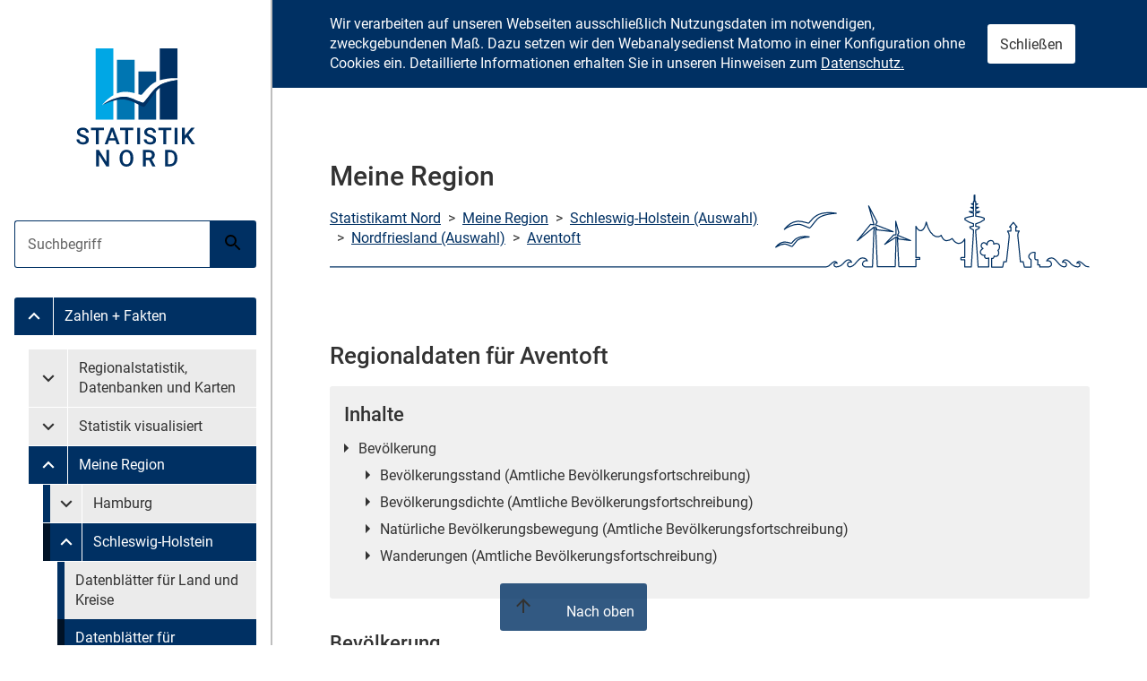

--- FILE ---
content_type: text/html; charset=utf-8
request_url: https://region.statistik-nord.de/detail/0010000000000000000/1/347/618/
body_size: 35783
content:
<!DOCTYPE html>
<html lang="de-DE">
<head>

  <meta charset="utf-8" />
  <!-- 
	Design erstellt von n@work Internet Informationssysteme GmbH / https://www.work.de.
	 ____ ____ ____ ____ ____ ____
	||n |||@ |||w |||o |||r |||k ||
	||__|||__|||__|||__|||__|||__||
	|/__\|/__\|/__\|/__\|/__\|/__\|

	Programmierung Meine Region: Statistikamt Nord
  -->
  
  <!-- Kombatibilitaetsmodus fuer Intranetseiten im IE ausstellen -->
  <meta http-equiv="X-UA-Compatible" content="IE=edge"/><!-- edge durch 11 ersetzten evtl -->

  <link rel="apple-touch-icon" sizes="180x180" href="/assets_stanord/favicon/apple-touch-icon.png">
    <link rel="icon" type="image/png" sizes="32x32" href="/assets_stanord/favicon/favicon-32x32.png">
    <link rel="icon" type="image/png" sizes="16x16" href="/assets_stanord/favicon/favicon-16x16.png">
    <link rel="manifest" href="/assets_stanord/site.webmanifest">
    <link rel="mask-icon" href="/assets_stanord/favicon/safari-pinned-tab.svg" color="#1d5b89">
    <link rel="shortcut icon" href="/assets_stanord/favicon/favicon.ico">
  <title>Statistikamt Nord: Meine Region - Datenanzeige für Aventoft</title>   

  <meta name="viewport" content="width=device-width, initial-scale=1.0">
  <!--<meta http-equiv="X-UA-Compatible" content="IE=edge">-->

  <!-- neue Styles -->
  <link rel="stylesheet" href="/assets_stanord/main.css" media="all">
  
  <meta name="robots" content="index, follow" />
  <meta name="keywords" content="Meine Region, Amtliche Statistik, Statistiken, Hamburg, Schleswig-Holstein, Zahlen, Fakten, Tabellen, Einwohnerzahlen, Bevölkerungszahlen, Wahldaten, Zensus, IDEV" />
  <meta name="abstract" content="Meine Region, Anwendung aus dem Internetangebot des Statistischen Amts für Hamburg und Schleswig-Holstein - Statistikamt Nord - mit regional gegliederten Zahlen und Fakten" />
  <meta name="description" content="Meine Region, Anwendung aus dem Internetangebot des Statistischen Amts für Hamburg und Schleswig-Holstein - Statistikamt Nord - mit regional gegliederten Zahlen und Fakten" />

 
  <link rel="stylesheet" media="screen" href="/assets/application-237b8230a194a19c3bb0fba1623812bb4a1d3a4231db9273deac5e55b099e9ea.css" />


  <script src="/assets/application-7f4e17a211438682c8bee43a7def3fab76e54ccd17e5a577c288fb0cce1d6a3d.js"></script>
  <meta name="csrf-param" content="authenticity_token" />
<meta name="csrf-token" content="8GU5727ykU0jbG+227MVJM6qs+8CuS7kvHUTiwaEekK9znoDs1iJ65C0/0Z/R2e9xx9Zpin6As19n+Z9TZ8PTg==" />

</head>
<body>

  <a href="#content" class="skip-menu sr-only sr-only--focusable">Zum Inhalt springen</a>

 <div id="nav-main" class="container-nav-main js-nav-main-container" aria-hidden="false">
    <a href="#0" class="container-nav-main__overlay js-nav-main-mobile-button">
        <span class="sr-only">Menü schließen</span>
    </a>

    <nav role="navigation" class="nav-main js-nav-main">
        <a href="#nav-main" class="button button--primary nav-main__mobile-button js-nav-main-mobile-button js-nav-main-close-button" aria-controls="nav-main" title="Menü schließen">
            <svg class="button__icon" width="24" height="24" aria-hidden="true">
                <use xlink:href="/assets/icons.svg#back-icon"></use>
            </svg>
            <span class="button__text sr-only">Menü schließen</span>
        </a>

        
                <span class="nav-main__logo">
                    <img class="nav-main__image" src="/assets_stanord/img/logo-text.svg" width="287" height="95" alt="">
                </span>
            

        <ul class="nav-main__list nav-main__list--search">
            <li class="nav-main__item">

                <form action="https://www.statistik-nord.de/search" class="nav-main__form" method="get" accept-charset="utf-8">
                    <div class="form__field form__field--group nav-main__form-group js-suggestions" data-url="/?type=7384">

                        <label for="suggestions-nav" class="sr-only">Suche</label>

                        <input autocomplete="off" class="form__input form__input--primary js-suggestions-input" id="suggestions-nav" list="suggestions-nav-list" name="q" value="" placeholder="Suchbegriff" type="search">

                        <button class="button button--primary" title="Suche starten">
                            <svg class="button__icon" width="24" height="24" aria-hidden="true">
                                <use xlink:href="/assets/icons.svg#search-icon"></use>
                            </svg>
                            <span class="button__text sr-only">Suche starten</span>
                        </button>

                        <datalist class="js-suggestions-list" id="suggestions-nav-list"></datalist>
                    </div>
                </form>
            </li>
        </ul>

        <ul class="nav-main__list">
    
        
    
            <li class="nav-main__item">
                <div id="menu-group-986" class="nav-main__group">
                    
                        <a href="#menu-986" class="nav-main__link nav-main__link--button is-active" title="Untermenü Zahlen + Fakten" data-collapse="#menu-986" aria-controls="menu-986" aria-expanded="false">
                            <svg class="nav-main__icon" width="26" height="26" aria-hidden="true">
                                <use xlink:href="/assets/icons.svg#expand-icon"></use>
                            </svg>
                            <span class="sr-only">Untermenü Zahlen + Fakten</span>
                        </a>
                    
                    
                            <a class="nav-main__link nav-main__link--text is-active" title="Untermenü" href="https://www.statistik-nord.de/zahlen-fakten">
                              
                                  Zahlen + Fakten
                                
                            </a>
                        
                </div>

                
                    <ul id="menu-986" class="nav-main__sublist collapse is-active" aria-expanded="false">
                        
                            
                        
                            
                                <li class="nav-main__item">
                                    <a href="#menu-group-988" class="nav-main__link nav-main__link--text sr-only sr-only--focusable js-nav-main-skip-submenu">
                                        Untermenü überspringen
                                    </a>
                                </li>
                            
                        
                            
                        
                            
                        
                            
                        
                            
                        
                            
                        
                            
                        
                        
                            
    
            <li class="nav-main__divider" aria-hidden="true"></li>
        

                        
                            
    
            <li class="nav-main__item">
                <div id="menu-group-992" class="nav-main__group">
                    
                        <a href="#menu-992" class="nav-main__link nav-main__link--button" title="Untermenü Regionalstatistik, Datenbanken und Karten" data-collapse="#menu-992" aria-controls="menu-992" aria-expanded="false">
                            <svg class="nav-main__icon" width="26" height="26" aria-hidden="true">
                                <use xlink:href="/assets/icons.svg#expand-icon"></use>
                            </svg>
                            <span class="sr-only">Untermenü Regionalstatistik, Datenbanken und Karten</span>
                        </a>
                    
                    
                            <a class="nav-main__link nav-main__link--text " title="Untermenü" href="https://www.statistik-nord.de/zahlen-fakten/regionalstatistik-datenbanken-und-karten">
                              
                                  Regionalstatistik, Datenbanken und Karten
                                
                            </a>
                        
                </div>

                
                    <ul id="menu-992" class="nav-main__sublist collapse" aria-expanded="false">
                        
                            
                        
                            
                        
                            
                                <li class="nav-main__item">
                                    <a href="#menu-group-3098" class="nav-main__link nav-main__link--text sr-only sr-only--focusable js-nav-main-skip-submenu">
                                        Untermenü überspringen
                                    </a>
                                </li>
                            
                        
                            
                        
                            
                        
                            
                        
                            
                        
                            
                        
                            
                        
                            
                        
                            
                        
                            
                        
                            
                        
                            
                        
                            
                        
                            
                        
                            
                        
                            
                        
                            
                        
                            
                        
                            
                        
                            
                        
                            
                        
                            
                        
                            
                        
                        
                            
    
            <li class="nav-main__item">
                <div id="menu-group-2044" class="nav-main__group">
                    
                    
                            <a class="nav-main__link nav-main__link--text " title="Untermenü" href="https://www.statistik-nord.de/zahlen-fakten/regionalstatistik-datenbanken-und-karten/monatszahlen-/-zahlenspiegel">
                              
                                  Monatszahlen / Zahlenspiegel
                                
                            </a>
                        
                </div>

                
            </li>
        

                        
                            
    
            <li class="nav-main__item">
                <div id="menu-group-2924" class="nav-main__group">
                    
                    
                            <a class="nav-main__link nav-main__link--text " title="Untermenü" href="https://www.statistik-nord.de/zahlen-fakten/regionalstatistik-datenbanken-und-karten/hamburger-stadtteil-profile-staedtestatistik-fuer-hamburg">
                              
                                  Hamburger Stadtteil-Profile: Städtestatistik für Hamburg
                                
                            </a>
                        
                </div>

                
            </li>
        

                        
                            
    
            <li class="nav-main__item">
                <div id="menu-group-1271" class="nav-main__group">
                    
                    
                            <a class="nav-main__link nav-main__link--text " title="Untermenü" href="https://www.statistik-nord.de/zahlen-fakten/regionalstatistik-datenbanken-und-karten/regionalstatistische-datenangebote-fuer-schleswig-holstein">
                              
                                  Regionalstatistische Datenangebote für Schleswig-Holstein
                                
                            </a>
                        
                </div>

                
            </li>
        

                        
                            
    
            <li class="nav-main__item">
                <div id="menu-group-1908" class="nav-main__group">
                    
                    
                            <a class="nav-main__link nav-main__link--text " title="Untermenü" href="https://www.statistik-nord.de/zahlen-fakten/regionalstatistik-datenbanken-und-karten/metropolregion-hamburg">
                              
                                  Metropolregion Hamburg
                                
                            </a>
                        
                </div>

                
            </li>
        

                        
                    </ul>
                
            </li>
        

                        
                            
    
            <li class="nav-main__item">
                <div id="menu-group-3098" class="nav-main__group">
                    
                        <a href="#menu-3098" class="nav-main__link nav-main__link--button" title="Untermenü Statistik visualisiert" data-collapse="#menu-3098" aria-controls="menu-3098" aria-expanded="false">
                            <svg class="nav-main__icon" width="26" height="26" aria-hidden="true">
                                <use xlink:href="/assets/icons.svg#expand-icon"></use>
                            </svg>
                            <span class="sr-only">Untermenü Statistik visualisiert</span>
                        </a>
                    
                    
                            <a class="nav-main__link nav-main__link--text " title="Untermenü" href="https://www.statistik-nord.de/zahlen-fakten/statistik-visualisiert">
                              
                                  Statistik visualisiert
                                
                            </a>
                        
                </div>

                
                    <ul id="menu-3098" class="nav-main__sublist collapse" aria-expanded="false">
                        
                            
                        
                            
                        
                            
                        
                            
                                <li class="nav-main__item">
                                    <a href="#menu-group-1855" class="nav-main__link nav-main__link--text sr-only sr-only--focusable js-nav-main-skip-submenu">
                                        Untermenü überspringen
                                    </a>
                                </li>
                            
                        
                            
                        
                            
                        
                            
                        
                            
                        
                            
                        
                            
                        
                            
                        
                            
                        
                            
                        
                            
                        
                            
                        
                            
                        
                            
                        
                            
                        
                            
                        
                            
                        
                            
                        
                            
                        
                            
                        
                            
                        
                            
                        
                        
                            
    
            <li class="nav-main__item">
                <div id="menu-group-3110" class="nav-main__group">
                    
                    
                            <a class="nav-main__link nav-main__link--text " title="Untermenü" href="https://www.statistik-nord.de/zahlen-fakten/statistik-visualisiert/dashboards">
                              
                                  Dashboards
                                
                            </a>
                        
                </div>

                
            </li>
        

                        
                            
    
            <li class="nav-main__item">
                <div id="menu-group-3103" class="nav-main__group">
                    
                    
                            <a class="nav-main__link nav-main__link--text " title="Untermenü" href="https://www.statistik-nord.de/zahlen-fakten/statistik-visualisiert/kartenanwendungen">
                              
                                  Kartenanwendungen
                                
                            </a>
                        
                </div>

                
            </li>
        

                        
                            
    
            <li class="nav-main__item">
                <div id="menu-group-3108" class="nav-main__group">
                    
                    
                            <a class="nav-main__link nav-main__link--text " title="Untermenü" href="https://www.statistik-nord.de/zahlen-fakten/statistik-visualisiert/story-maps">
                              
                                  Story Maps
                                
                            </a>
                        
                </div>

                
            </li>
        

                        
                            
    
            <li class="nav-main__item">
                <div id="menu-group-3114" class="nav-main__group">
                    
                    
                            <a class="nav-main__link nav-main__link--text " title="Untermenü" href="https://www.statistik-nord.de/zahlen-fakten/regionalstatistik-datenbanken-und-karten/statistik-interaktiv-1">
                              
                                  Infografiken
                                
                            </a>
                        
                </div>

                
            </li>
        

                        
                    </ul>
                
            </li>
        

                        
                            
    
            <li class="nav-main__item">
                <div id="menu-group-1855" class="nav-main__group">
                    
                        <a href="#menu-1855" class="nav-main__link nav-main__link--button is-active" title="Untermenü Meine Region" data-collapse="#menu-1855" aria-controls="menu-1855" aria-expanded="false">
                            <svg class="nav-main__icon" width="26" height="26" aria-hidden="true">
                                <use xlink:href="/assets/icons.svg#expand-icon"></use>
                            </svg>
                            <span class="sr-only">Untermenü Meine Region</span>
                        </a>
                    
                    
                            <a class="nav-main__link nav-main__link--text is-active" title="Untermenü" href="https://region.statistik-nord.de/">
                              
                                  Meine Region
                                
                            </a>
                        
                </div>

                
                    <ul id="menu-1855" class="nav-main__sublist collapse is-active" aria-expanded="false">
                        
                            
                        
                            
                        
                            
                        
                            
                        
                            
                                <li class="nav-main__item">
                                    <a href="#menu-group-2242" class="nav-main__link nav-main__link--text sr-only sr-only--focusable js-nav-main-skip-submenu">
                                        Untermenü überspringen
                                    </a>
                                </li>
                            
                        
                            
                        
                            
                        
                            
                        
                            
                        
                            
                        
                            
                        
                            
                        
                            
                        
                            
                        
                            
                        
                            
                        
                            
                        
                            
                        
                            
                        
                            
                        
                            
                        
                            
                        
                            
                        
                            
                        
                            
                        
                        
                            
    
            <li class="nav-main__item">
                

<div class="nav-main__group" id="menu-group-mr2">
  <a data-collapse="#menu-mr2" class="nav-main__link nav-main__link--button " 
      href="#menu-mr2" aria-expanded="false" title="Untermenü Hamburg"><!--hash_suche_land(id)-->
      <svg class="nav-main__icon" width="26" height="26" aria-hidden="true">
        <use xlink:href="/assets/icons.svg#expand-icon"></use>
      </svg>
      <span class="sr-only">Untermenü Meine Region Hamburg</span>
  </a>
             
  
  <a class="nav-main__link nav-main__link--text " href="https://region.statistik-nord.de/main/2">
    Hamburg
  </a>            
</div>             
<ul id="menu-mr2" class="nav-main__sublist collapse " aria-expanded="false">
  <li class="nav-main__item">
      <a class="nav-main__link nav-main__link--text sr-only sr-only--focusable js-nav-main-skip-submenu" href="#menu-group-mr2">
          Untermenü überspringen
      </a>
  </li>
  <li class="nav-main__item">
    <div class="nav-main__group">
      <a class="nav-main__link nav-main__link--text " href="https://region.statistik-nord.de/main/2" title="Untermenü">
           Datenblätter für Land und Bezirke
      </a>     
    </div>
    <div class="nav-main__group">
      <a class="nav-main__link nav-main__link--text " href="https://region.statistik-nord.de/main/2/0/" title="Untermenü">
           Datenblätter für Stadtteile
      </a>
    </div>
    <div class="nav-main__group">
       <a class="nav-main__link nav-main__link--text " 
          href="https://region.statistik-nord.de/compare/selection/2" title="Untermenü">
          Freie Datenauswahl
      </a>
    
    </div>
    <div class="nav-main__group">
         <a class="nav-main__link nav-main__link--text " 
            href="https://region.statistik-nord.de/dqs/2" title="Untermenü">
            Tabellenmodul
        </a>
    </div>
  </li>
</ul>

                
                    <ul id="menu-2483" class="nav-main__sublist collapse" aria-expanded="false">
                        
                            
                        
                            
                                <li class="nav-main__item">
                                    <a href="#menu-group-2484" class="nav-main__link nav-main__link--text sr-only sr-only--focusable js-nav-main-skip-submenu">
                                        Untermenü überspringen
                                    </a>
                                </li>
                            
                        
                        
                            
    
            <li class="nav-main__item">
                <div id="menu-group-2671" class="nav-main__group">
                    
                    
                            <a class="nav-main__link nav-main__link--text " title="Untermenü" href="https://region.statistik-nord.de/main/2">
                              
                                  Datenblätter für Land und Bezirke
                                
                            </a>
                        
                </div>

                
            </li>
        

                        
                            
    
            <li class="nav-main__item">
                <div id="menu-group-2672" class="nav-main__group">
                    
                    
                            <a class="nav-main__link nav-main__link--text " title="Untermenü" href="https://region.statistik-nord.de/main/2/0/">
                              
                                  Datenblätter auf Stadtteilebene
                                
                            </a>
                        
                </div>

                
            </li>
        

                        
                            
    
            <li class="nav-main__item">
                <div id="menu-group-2673" class="nav-main__group">
                    
                    
                            <a class="nav-main__link nav-main__link--text " title="Untermenü" href="https://region.statistik-nord.de/compare/selection/2">
                              
                                  Freie Datenauswahl
                                
                            </a>
                        
                </div>

                
            </li>
        

                        
                            
    
            <li class="nav-main__item">
                <div id="menu-group-2970" class="nav-main__group">
                    
                    
                            <a class="nav-main__link nav-main__link--text " title="Untermenü" href="https://region.statistik-nord.de/dqs/2">
                              
                                  Tabellenmodul
                                
                            </a>
                        
                </div>

                
            </li>
        

                        
                    </ul>
                
            </li>
        

                        
                            
    
            <li class="nav-main__item">
                

<div class="nav-main__group" id="menu-group-mr1">
  <a data-collapse="#menu-mr1" class="nav-main__link nav-main__link--button is-active" 
      href="#menu-mr1" aria-expanded="true" title="Untermenü Schleswig-Holstein"><!--hash_suche_land(id)-->
      <svg class="nav-main__icon" width="26" height="26" aria-hidden="true">
        <use xlink:href="/assets/icons.svg#expand-icon"></use>
      </svg>
      <span class="sr-only">Untermenü Meine Region Schleswig-Holstein</span>
  </a>
             
  
  <a class="nav-main__link nav-main__link--text is-active" href="https://region.statistik-nord.de/main/1">
    Schleswig-Holstein
  </a>            
</div>             
<ul id="menu-mr1" class="nav-main__sublist collapse is-active" aria-expanded="true">
  <li class="nav-main__item">
      <a class="nav-main__link nav-main__link--text sr-only sr-only--focusable js-nav-main-skip-submenu" href="#menu-group-mr1">
          Untermenü überspringen
      </a>
  </li>
  <li class="nav-main__item">
    <div class="nav-main__group">
      <a class="nav-main__link nav-main__link--text " href="https://region.statistik-nord.de/main/1" title="Untermenü">
           Datenblätter für Land und Kreise
      </a>     
    </div>
    <div class="nav-main__group">
      <a class="nav-main__link nav-main__link--text is-active" href="https://region.statistik-nord.de/main/1/0/A" title="Untermenü">
           Datenblätter für Gemeinden
      </a>
    </div>
    <div class="nav-main__group">
       <a class="nav-main__link nav-main__link--text " 
          href="https://region.statistik-nord.de/compare/selection/1" title="Untermenü">
          Freie Datenauswahl
      </a>
    
    </div>
    <div class="nav-main__group">
         <a class="nav-main__link nav-main__link--text " 
            href="https://region.statistik-nord.de/dqs/1" title="Untermenü">
            Tabellenmodul
        </a>
    </div>
  </li>
</ul>


                
                    <ul id="menu-2484" class="nav-main__sublist collapse" aria-expanded="false">
                        
                            
                        
                            
                        
                        
                            
    
            <li class="nav-main__item">
                <div id="menu-group-2675" class="nav-main__group">
                    
                    
                            <a class="nav-main__link nav-main__link--text " title="Untermenü" href="https://region.statistik-nord.de/main/1">
                              
                                  Statistische Daten zu Land und Kreisen
                                
                            </a>
                        
                </div>

                
            </li>
        

                        
                            
    
            <li class="nav-main__item">
                <div id="menu-group-2674" class="nav-main__group">
                    
                    
                            <a class="nav-main__link nav-main__link--text " title="Untermenü" href="https://region.statistik-nord.de/main/1/0/A">
                              
                                  Datenblätter auf Gemeindeebene
                                
                            </a>
                        
                </div>

                
            </li>
        

                        
                            
    
            <li class="nav-main__item">
                <div id="menu-group-2676" class="nav-main__group">
                    
                    
                            <a class="nav-main__link nav-main__link--text " title="Untermenü" href="https://region.statistik-nord.de/compare/selection/1">
                              
                                  Freie Datenauswahl
                                
                            </a>
                        
                </div>

                
            </li>
        

                        
                            
    
            <li class="nav-main__item">
                <div id="menu-group-2971" class="nav-main__group">
                    
                    
                            <a class="nav-main__link nav-main__link--text " title="Untermenü" href="https://region.statistik-nord.de/dqs/2">
                              
                                  Tabellenmodul
                                
                            </a>
                        
                </div>

                
            </li>
        

                        
                    </ul>
                
            </li>
        

                        
                    </ul>
                
            </li>
        

                        
                            
    
            <li class="nav-main__item">
                <div id="menu-group-2242" class="nav-main__group">
                    
                        <a href="#menu-2242" class="nav-main__link nav-main__link--button" title="Untermenü Hamburger Melderegister" data-collapse="#menu-2242" aria-controls="menu-2242" aria-expanded="false">
                            <svg class="nav-main__icon" width="26" height="26" aria-hidden="true">
                                <use xlink:href="/assets/icons.svg#expand-icon"></use>
                            </svg>
                            <span class="sr-only">Untermenü Hamburger Melderegister</span>
                        </a>
                    
                    
                            <a class="nav-main__link nav-main__link--text " title="Untermenü" href="https://www.statistik-nord.de/zahlen-fakten/hamburger-melderegister">
                              
                                  Hamburger Melderegister
                                
                            </a>
                        
                </div>

                
                    <ul id="menu-2242" class="nav-main__sublist collapse" aria-expanded="false">
                        
                            
                        
                            
                        
                            
                        
                            
                        
                            
                        
                            
                                <li class="nav-main__item">
                                    <a href="#menu-group-1197" class="nav-main__link nav-main__link--text sr-only sr-only--focusable js-nav-main-skip-submenu">
                                        Untermenü überspringen
                                    </a>
                                </li>
                            
                        
                            
                        
                            
                        
                            
                        
                            
                        
                            
                        
                            
                        
                            
                        
                            
                        
                            
                        
                            
                        
                            
                        
                            
                        
                            
                        
                            
                        
                            
                        
                            
                        
                            
                        
                            
                        
                            
                        
                        
                            
    
            <li class="nav-main__item">
                <div id="menu-group-2243" class="nav-main__group">
                    
                    
                            <a class="nav-main__link nav-main__link--text " title="Untermenü" href="https://www.statistik-nord.de/zahlen-fakten/hamburger-melderegister/bevoelkerungsstand">
                              
                                  Bevölkerungsstand
                                
                            </a>
                        
                </div>

                
            </li>
        

                        
                            
    
            <li class="nav-main__item">
                <div id="menu-group-2244" class="nav-main__group">
                    
                    
                            <a class="nav-main__link nav-main__link--text " title="Untermenü" href="https://www.statistik-nord.de/zahlen-fakten/hamburger-melderegister/auslaenderinnen">
                              
                                  Ausländer:innen
                                
                            </a>
                        
                </div>

                
            </li>
        

                        
                            
    
            <li class="nav-main__item">
                <div id="menu-group-2245" class="nav-main__group">
                    
                    
                            <a class="nav-main__link nav-main__link--text " title="Untermenü" href="https://www.statistik-nord.de/zahlen-fakten/hamburger-melderegister/migrationshintergrund">
                              
                                  Migrationshintergrund
                                
                            </a>
                        
                </div>

                
            </li>
        

                        
                            
    
            <li class="nav-main__item">
                <div id="menu-group-2246" class="nav-main__group">
                    
                    
                            <a class="nav-main__link nav-main__link--text " title="Untermenü" href="https://www.statistik-nord.de/zahlen-fakten/hamburger-melderegister/haushalte">
                              
                                  Haushalte
                                
                            </a>
                        
                </div>

                
            </li>
        

                        
                    </ul>
                
            </li>
        

                        
                            
    
            <li class="nav-main__divider" aria-hidden="true"></li>
        

                        
                            
    
            <li class="nav-main__item">
                <div id="menu-group-2247" class="nav-main__group">
                    
                        <a href="#menu-2247" class="nav-main__link nav-main__link--button" title="Untermenü Gebiet, Fläche" data-collapse="#menu-2247" aria-controls="menu-2247" aria-expanded="false">
                            <svg class="nav-main__icon" width="26" height="26" aria-hidden="true">
                                <use xlink:href="/assets/icons.svg#expand-icon"></use>
                            </svg>
                            <span class="sr-only">Untermenü Gebiet, Fläche</span>
                        </a>
                    
                    
                            <a class="nav-main__link nav-main__link--text " title="Untermenü" href="https://www.statistik-nord.de/zahlen-fakten/gebiet-flaeche">
                              
                                  Gebiet, Fläche
                                
                            </a>
                        
                </div>

                
                    <ul id="menu-2247" class="nav-main__sublist collapse" aria-expanded="false">
                        
                            
                        
                            
                        
                            
                        
                            
                        
                            
                        
                            
                        
                            
                        
                            
                                <li class="nav-main__item">
                                    <a href="#menu-group-993" class="nav-main__link nav-main__link--text sr-only sr-only--focusable js-nav-main-skip-submenu">
                                        Untermenü überspringen
                                    </a>
                                </li>
                            
                        
                            
                        
                            
                        
                            
                        
                            
                        
                            
                        
                            
                        
                            
                        
                            
                        
                            
                        
                            
                        
                            
                        
                            
                        
                            
                        
                            
                        
                            
                        
                            
                        
                            
                        
                        
                            
    
            <li class="nav-main__item">
                <div id="menu-group-1768" class="nav-main__group">
                    
                    
                            <a class="nav-main__link nav-main__link--text " title="Untermenü" href="https://www.statistik-nord.de/zahlen-fakten/gebiet-flaeche/gebietsgliederung-hamburg">
                              
                                  Gebietsgliederung Hamburg
                                
                            </a>
                        
                </div>

                
            </li>
        

                        
                            
    
            <li class="nav-main__item">
                <div id="menu-group-1770" class="nav-main__group">
                    
                    
                            <a class="nav-main__link nav-main__link--text " title="Untermenü" href="https://www.statistik-nord.de/zahlen-fakten/gebiet-flaeche/gebietsgliederung-schleswig-holstein">
                              
                                  Gebietsgliederung Schleswig-Holstein
                                
                            </a>
                        
                </div>

                
            </li>
        

                        
                    </ul>
                
            </li>
        

                        
                            
    
            <li class="nav-main__item">
                <div id="menu-group-993" class="nav-main__group">
                    
                        <a href="#menu-993" class="nav-main__link nav-main__link--button" title="Untermenü Bevölkerung" data-collapse="#menu-993" aria-controls="menu-993" aria-expanded="false">
                            <svg class="nav-main__icon" width="26" height="26" aria-hidden="true">
                                <use xlink:href="/assets/icons.svg#expand-icon"></use>
                            </svg>
                            <span class="sr-only">Untermenü Bevölkerung</span>
                        </a>
                    
                    
                            <a class="nav-main__link nav-main__link--text " title="Untermenü" href="https://www.statistik-nord.de/zahlen-fakten/bevoelkerung">
                              
                                  Bevölkerung
                                
                            </a>
                        
                </div>

                
                    <ul id="menu-993" class="nav-main__sublist collapse" aria-expanded="false">
                        
                            
                        
                            
                        
                            
                        
                            
                        
                            
                        
                            
                        
                            
                        
                            
                        
                            
                                <li class="nav-main__item">
                                    <a href="#menu-group-1259" class="nav-main__link nav-main__link--text sr-only sr-only--focusable js-nav-main-skip-submenu">
                                        Untermenü überspringen
                                    </a>
                                </li>
                            
                        
                            
                        
                            
                        
                            
                        
                            
                        
                            
                        
                            
                        
                            
                        
                            
                        
                            
                        
                            
                        
                            
                        
                            
                        
                            
                        
                            
                        
                            
                        
                            
                        
                        
                            
    
            <li class="nav-main__item">
                <div id="menu-group-1269" class="nav-main__group">
                    
                    
                            <a class="nav-main__link nav-main__link--text " title="Untermenü" href="https://www.statistik-nord.de/zahlen-fakten/bevoelkerung/oa">
                              
                                  Monatszahlen
                                
                            </a>
                        
                </div>

                
            </li>
        

                        
                            
    
            <li class="nav-main__item">
                <div id="menu-group-2838" class="nav-main__group">
                    
                    
                            <a class="nav-main__link nav-main__link--text " title="Untermenü" href="https://www.statistik-nord.de/zahlen-fakten/bevoelkerung/bevoelkerungspyramide">
                              
                                  Bevölkerungspyramide
                                
                            </a>
                        
                </div>

                
            </li>
        

                        
                            
    
            <li class="nav-main__item">
                <div id="menu-group-1195" class="nav-main__group">
                    
                    
                            <a class="nav-main__link nav-main__link--text " title="Untermenü" href="https://www.statistik-nord.de/zahlen-fakten/bevoelkerung/bevoelkerungsstand-und-entwicklung">
                              
                                  Bevölkerungsstand und -entwicklung
                                
                            </a>
                        
                </div>

                
            </li>
        

                        
                            
    
            <li class="nav-main__item">
                <div id="menu-group-1196" class="nav-main__group">
                    
                    
                            <a class="nav-main__link nav-main__link--text " title="Untermenü" href="https://www.statistik-nord.de/zahlen-fakten/bevoelkerung/bevoelkerungsbewegung">
                              
                                  Bevölkerungsbewegung
                                
                            </a>
                        
                </div>

                
            </li>
        

                        
                            
    
            <li class="nav-main__item">
                <div id="menu-group-3246" class="nav-main__group">
                    
                    
                            <a class="nav-main__link nav-main__link--text " title="Untermenü" href="https://www.statistik-nord.de/zahlen-fakten/bevoelkerung/einbuergerungen-und-auslaenderinnen">
                              
                                  Einbürgerungen und Ausländer:innen
                                
                            </a>
                        
                </div>

                
            </li>
        

                        
                            
    
            <li class="nav-main__item">
                <div id="menu-group-2486" class="nav-main__group">
                    
                    
                            <a class="nav-main__link nav-main__link--text " title="Untermenü" href="https://www.statistik-nord.de/zahlen-fakten/hamburger-melderegister">
                              
                                  Hamburger Melderegister
                                
                            </a>
                        
                </div>

                
            </li>
        

                        
                    </ul>
                
            </li>
        

                        
                            
    
            <li class="nav-main__item">
                <div id="menu-group-1259" class="nav-main__group">
                    
                        <a href="#menu-1259" class="nav-main__link nav-main__link--button" title="Untermenü Private Haushalte, Familien, Erwerbstätige (Mikrozensus)" data-collapse="#menu-1259" aria-controls="menu-1259" aria-expanded="false">
                            <svg class="nav-main__icon" width="26" height="26" aria-hidden="true">
                                <use xlink:href="/assets/icons.svg#expand-icon"></use>
                            </svg>
                            <span class="sr-only">Untermenü Private Haushalte, Familien, Erwerbstätige (Mikrozensus)</span>
                        </a>
                    
                    
                            <a class="nav-main__link nav-main__link--text " title="Untermenü" href="https://www.statistik-nord.de/zahlen-fakten/private-haushalte-familien-erwerbstaetige-mikrozensus">
                              
                                  Private Haushalte, Familien, Erwerbstätige (Mikrozensus)
                                
                            </a>
                        
                </div>

                
                    <ul id="menu-1259" class="nav-main__sublist collapse" aria-expanded="false">
                        
                            
                        
                            
                        
                            
                        
                            
                        
                            
                        
                            
                        
                            
                        
                            
                        
                            
                        
                            
                                <li class="nav-main__item">
                                    <a href="#menu-group-2251" class="nav-main__link nav-main__link--text sr-only sr-only--focusable js-nav-main-skip-submenu">
                                        Untermenü überspringen
                                    </a>
                                </li>
                            
                        
                            
                        
                            
                        
                            
                        
                            
                        
                            
                        
                            
                        
                            
                        
                            
                        
                            
                        
                            
                        
                            
                        
                            
                        
                            
                        
                            
                        
                            
                        
                        
                            
    
            <li class="nav-main__item">
                <div id="menu-group-1362" class="nav-main__group">
                    
                    
                            <a class="nav-main__link nav-main__link--text " title="Untermenü" href="https://www.statistik-nord.de/zahlen-fakten/private-haushalte-familien-erwerbstaetige-mikrozensus/private-haushalte-familien-erwerbstaetige-mikrozensus">
                              
                                  Private Haushalte, Familien, Erwerbstätige (Mikrozensus)
                                
                            </a>
                        
                </div>

                
            </li>
        

                        
                            
    
            <li class="nav-main__item">
                <div id="menu-group-1361" class="nav-main__group">
                    
                    
                            <a class="nav-main__link nav-main__link--text " title="Untermenü" href="https://www.statistik-nord.de/zahlen-fakten/private-haushalte-familien-erwerbstaetige-mikrozensus/einnahmen-ausgaben-ausstattung-evs">
                              
                                  Einnahmen, Ausgaben, Ausstattung (EVS)
                                
                            </a>
                        
                </div>

                
            </li>
        

                        
                            
    
            <li class="nav-main__item">
                <div id="menu-group-1373" class="nav-main__group">
                    
                    
                            <a class="nav-main__link nav-main__link--text " title="Untermenü" href="https://www.statistik-nord.de/zahlen-fakten/private-haushalte-familien-erwerbstaetige-mikrozensus/wohnsituation-mikrozensus">
                              
                                  Wohnsituation (Mikrozensus)
                                
                            </a>
                        
                </div>

                
            </li>
        

                        
                            
    
            <li class="nav-main__item">
                <div id="menu-group-1993" class="nav-main__group">
                    
                        <a href="#menu-1993" class="nav-main__link nav-main__link--button" title="Untermenü Erhebungsinformationen" data-collapse="#menu-1993" aria-controls="menu-1993" aria-expanded="false">
                            <svg class="nav-main__icon" width="26" height="26" aria-hidden="true">
                                <use xlink:href="/assets/icons.svg#expand-icon"></use>
                            </svg>
                            <span class="sr-only">Untermenü Erhebungsinformationen</span>
                        </a>
                    
                    
                            <a class="nav-main__link nav-main__link--text " title="Untermenü" href="https://www.statistik-nord.de/zahlen-fakten/private-haushalte-familien-erwerbstaetige-mikrozensus/erhebungsinformationen-haushaltstatistiken">
                              
                                  Erhebungsinformationen
                                
                            </a>
                        
                </div>

                
                    <ul id="menu-1993" class="nav-main__sublist collapse" aria-expanded="false">
                        
                            
                        
                            
                        
                            
                        
                            
                        
                        
                            
    
            <li class="nav-main__item">
                <div id="menu-group-2124" class="nav-main__group">
                    
                    
                            <a class="nav-main__link nav-main__link--text " title="Untermenü" href="https://www.statistik-nord.de/zahlen-fakten/private-haushalte-familien-erwerbstaetige-mikrozensus/erhebungsinformationen-haushaltstatistiken/mikrozensus">
                              
                                  Mikrozensus
                                
                            </a>
                        
                </div>

                
            </li>
        

                        
                            
    
            <li class="nav-main__item">
                <div id="menu-group-3050" class="nav-main__group">
                    
                    
                            <a class="nav-main__link nav-main__link--text " title="Untermenü" href="https://www.statistik-nord.de/zahlen-fakten/private-haushalte-familien-erwerbstaetige-mikrozensus/erhebungsinformationen-haushaltstatistiken/zeitverwendungserhebung">
                              
                                  Zeitverwendungserhebung
                                
                            </a>
                        
                </div>

                
            </li>
        

                        
                            
    
            <li class="nav-main__item">
                <div id="menu-group-1995" class="nav-main__group">
                    
                    
                            <a class="nav-main__link nav-main__link--text " title="Untermenü" href="https://www.statistik-nord.de/zahlen-fakten/private-haushalte-familien-erwerbstaetige-mikrozensus/erhebungsinformationen-haushaltstatistiken/freiwillige-haushaltserhebungen">
                              
                                  Freiwillige Haushaltserhebungen
                                
                            </a>
                        
                </div>

                
            </li>
        

                        
                            
    
            <li class="nav-main__item">
                <div id="menu-group-2867" class="nav-main__group">
                    
                    
                            <a class="nav-main__link nav-main__link--text " title="Untermenü" href="https://www.statistik-nord.de/zahlen-fakten/private-haushalte-familien-erwerbstaetige-mikrozensus/erhebungsinformationen-haushaltstatistiken/die-neuregelung-des-mikrozensus-ab-2020">
                              
                                  Neuregelung des Mikrozensus ab 2020
                                
                            </a>
                        
                </div>

                
            </li>
        

                        
                    </ul>
                
            </li>
        

                        
                    </ul>
                
            </li>
        

                        
                            
    
            <li class="nav-main__item">
                <div id="menu-group-2251" class="nav-main__group">
                    
                        <a href="#menu-2251" class="nav-main__link nav-main__link--button" title="Untermenü Zensus" data-collapse="#menu-2251" aria-controls="menu-2251" aria-expanded="false">
                            <svg class="nav-main__icon" width="26" height="26" aria-hidden="true">
                                <use xlink:href="/assets/icons.svg#expand-icon"></use>
                            </svg>
                            <span class="sr-only">Untermenü Zensus</span>
                        </a>
                    
                    
                            <a class="nav-main__link nav-main__link--text " title="Untermenü" href="https://www.statistik-nord.de/zahlen-fakten/zensus">
                              
                                  Zensus
                                
                            </a>
                        
                </div>

                
                    <ul id="menu-2251" class="nav-main__sublist collapse" aria-expanded="false">
                        
                            
                        
                            
                        
                            
                        
                            
                        
                            
                        
                            
                        
                            
                        
                            
                        
                            
                        
                            
                        
                            
                                <li class="nav-main__item">
                                    <a href="#menu-group-994" class="nav-main__link nav-main__link--text sr-only sr-only--focusable js-nav-main-skip-submenu">
                                        Untermenü überspringen
                                    </a>
                                </li>
                            
                        
                            
                        
                            
                        
                            
                        
                            
                        
                            
                        
                            
                        
                            
                        
                            
                        
                            
                        
                            
                        
                            
                        
                            
                        
                            
                        
                            
                        
                        
                            
    
            <li class="nav-main__item">
                <div id="menu-group-3236" class="nav-main__group">
                    
                        <a href="#menu-3236" class="nav-main__link nav-main__link--button" title="Untermenü Zensus 2022" data-collapse="#menu-3236" aria-controls="menu-3236" aria-expanded="false">
                            <svg class="nav-main__icon" width="26" height="26" aria-hidden="true">
                                <use xlink:href="/assets/icons.svg#expand-icon"></use>
                            </svg>
                            <span class="sr-only">Untermenü Zensus 2022</span>
                        </a>
                    
                    
                            <a class="nav-main__link nav-main__link--text " title="Untermenü" href="https://www.statistik-nord.de/zahlen-fakten/zensus/ergebnisse-zensus-2022">
                              
                                  Zensus 2022
                                
                            </a>
                        
                </div>

                
                    <ul id="menu-3236" class="nav-main__sublist collapse" aria-expanded="false">
                        
                            
                        
                            
                                <li class="nav-main__item">
                                    <a href="#menu-group-1955" class="nav-main__link nav-main__link--text sr-only sr-only--focusable js-nav-main-skip-submenu">
                                        Untermenü überspringen
                                    </a>
                                </li>
                            
                        
                        
                            
    
            <li class="nav-main__item">
                <div id="menu-group-3238" class="nav-main__group">
                    
                    
                            <a class="nav-main__link nav-main__link--text " title="Untermenü" href="https://www.statistik-nord.de/zahlen-fakten/zensus/ergebnisse-zensus-2022/ergebnisse-fuer-hamburg">
                              
                                  Ergebnisse für Hamburg
                                
                            </a>
                        
                </div>

                
            </li>
        

                        
                            
    
            <li class="nav-main__item">
                <div id="menu-group-3264" class="nav-main__group">
                    
                    
                            <a class="nav-main__link nav-main__link--text " title="Untermenü" href="https://www.statistik-nord.de/zahlen-fakten/zensus/ergebnisse-zensus-2022/ergebnisse-fuer-schleswig-holstein">
                              
                                  Ergebnisse für Schleswig-Holstein
                                
                            </a>
                        
                </div>

                
            </li>
        

                        
                            
    
            <li class="nav-main__item">
                <div id="menu-group-3244" class="nav-main__group">
                    
                    
                            <a class="nav-main__link nav-main__link--text " title="Untermenü" href="https://www.statistik-nord.de/zahlen-fakten/zensus/ergebnisse-zensus-2022/methode-und-datenschutz">
                              
                                  Methode und Datenschutz
                                
                            </a>
                        
                </div>

                
            </li>
        

                        
                    </ul>
                
            </li>
        

                        
                            
    
            <li class="nav-main__item">
                <div id="menu-group-1955" class="nav-main__group">
                    
                        <a href="#menu-1955" class="nav-main__link nav-main__link--button" title="Untermenü Zensus 2011" data-collapse="#menu-1955" aria-controls="menu-1955" aria-expanded="false">
                            <svg class="nav-main__icon" width="26" height="26" aria-hidden="true">
                                <use xlink:href="/assets/icons.svg#expand-icon"></use>
                            </svg>
                            <span class="sr-only">Untermenü Zensus 2011</span>
                        </a>
                    
                    
                            <a class="nav-main__link nav-main__link--text " title="Untermenü" href="https://www.statistik-nord.de/zahlen-fakten/zensus/ergebnisse-zensus-2011">
                              
                                  Zensus 2011
                                
                            </a>
                        
                </div>

                
                    <ul id="menu-1955" class="nav-main__sublist collapse" aria-expanded="false">
                        
                            
                        
                            
                        
                        
                            
    
            <li class="nav-main__item">
                <div id="menu-group-2064" class="nav-main__group">
                    
                    
                            <a class="nav-main__link nav-main__link--text " title="Untermenü" href="https://www.statistik-nord.de/zahlen-fakten/zensus/ergebnisse-zensus-2011/ergebnisse-fuer-hamburg">
                              
                                  Ergebnisse für Hamburg
                                
                            </a>
                        
                </div>

                
            </li>
        

                        
                            
    
            <li class="nav-main__item">
                <div id="menu-group-2073" class="nav-main__group">
                    
                    
                            <a class="nav-main__link nav-main__link--text " title="Untermenü" href="https://www.statistik-nord.de/zahlen-fakten/zensus/ergebnisse-zensus-2011/ergebnisse-fuer-schleswig-holstein">
                              
                                  Ergebnisse für Schleswig-Holstein
                                
                            </a>
                        
                </div>

                
            </li>
        

                        
                            
    
            <li class="nav-main__item">
                <div id="menu-group-2075" class="nav-main__group">
                    
                    
                            <a class="nav-main__link nav-main__link--text " title="Untermenü" href="https://www.statistik-nord.de/zahlen-fakten/zensus/ergebnisse-zensus-2011/publikationen">
                              
                                  Publikationen
                                
                            </a>
                        
                </div>

                
            </li>
        

                        
                            
    
            <li class="nav-main__item">
                <div id="menu-group-1956" class="nav-main__group">
                    
                    
                            <a class="nav-main__link nav-main__link--text " title="Untermenü" href="https://www.statistik-nord.de/zahlen-fakten/zensus/ergebnisse-zensus-2011/methode-und-datenschutz">
                              
                                  Methode und Datenschutz
                                
                            </a>
                        
                </div>

                
            </li>
        

                        
                    </ul>
                
            </li>
        

                        
                    </ul>
                
            </li>
        

                        
                            
    
            <li class="nav-main__item">
                <div id="menu-group-994" class="nav-main__group">
                    
                        <a href="#menu-994" class="nav-main__link nav-main__link--button" title="Untermenü Bildung, Rechtspflege" data-collapse="#menu-994" aria-controls="menu-994" aria-expanded="false">
                            <svg class="nav-main__icon" width="26" height="26" aria-hidden="true">
                                <use xlink:href="/assets/icons.svg#expand-icon"></use>
                            </svg>
                            <span class="sr-only">Untermenü Bildung, Rechtspflege</span>
                        </a>
                    
                    
                            <a class="nav-main__link nav-main__link--text " title="Untermenü" href="https://www.statistik-nord.de/zahlen-fakten/bildung-rechtspflege">
                              
                                  Bildung, Rechtspflege
                                
                            </a>
                        
                </div>

                
                    <ul id="menu-994" class="nav-main__sublist collapse" aria-expanded="false">
                        
                            
                        
                            
                        
                            
                        
                            
                        
                            
                        
                            
                        
                            
                        
                            
                        
                            
                        
                            
                        
                            
                        
                            
                                <li class="nav-main__item">
                                    <a href="#menu-group-995" class="nav-main__link nav-main__link--text sr-only sr-only--focusable js-nav-main-skip-submenu">
                                        Untermenü überspringen
                                    </a>
                                </li>
                            
                        
                            
                        
                            
                        
                            
                        
                            
                        
                            
                        
                            
                        
                            
                        
                            
                        
                            
                        
                            
                        
                            
                        
                            
                        
                            
                        
                        
                            
    
            <li class="nav-main__item">
                <div id="menu-group-1367" class="nav-main__group">
                    
                    
                            <a class="nav-main__link nav-main__link--text " title="Untermenü" href="https://www.statistik-nord.de/zahlen-fakten/bildung-rechtspflege/schulen-berufsbildung">
                              
                                  Schulen, Berufsbildung
                                
                            </a>
                        
                </div>

                
            </li>
        

                        
                            
    
            <li class="nav-main__item">
                <div id="menu-group-1366" class="nav-main__group">
                    
                    
                            <a class="nav-main__link nav-main__link--text " title="Untermenü" href="https://www.statistik-nord.de/zahlen-fakten/bildung-rechtspflege/hochschulen-wissenschaft">
                              
                                  Hochschulen, Wissenschaft
                                
                            </a>
                        
                </div>

                
            </li>
        

                        
                            
    
            <li class="nav-main__item">
                <div id="menu-group-1364" class="nav-main__group">
                    
                    
                            <a class="nav-main__link nav-main__link--text " title="Untermenü" href="https://www.statistik-nord.de/zahlen-fakten/bildung-rechtspflege/rechtspflege">
                              
                                  Rechtspflege
                                
                            </a>
                        
                </div>

                
            </li>
        

                        
                            
    
            <li class="nav-main__item">
                <div id="menu-group-1365" class="nav-main__group">
                    
                    
                            <a class="nav-main__link nav-main__link--text " title="Untermenü" href="https://www.statistik-nord.de/zahlen-fakten/bildung-rechtspflege/kultur-sport">
                              
                                  Kultur, Sport
                                
                            </a>
                        
                </div>

                
            </li>
        

                        
                            
    
            <li class="nav-main__item">
                <div id="menu-group-2756" class="nav-main__group">
                    
                        <a href="#menu-2756" class="nav-main__link nav-main__link--button" title="Untermenü Erhebungsinformationen" data-collapse="#menu-2756" aria-controls="menu-2756" aria-expanded="false">
                            <svg class="nav-main__icon" width="26" height="26" aria-hidden="true">
                                <use xlink:href="/assets/icons.svg#expand-icon"></use>
                            </svg>
                            <span class="sr-only">Untermenü Erhebungsinformationen</span>
                        </a>
                    
                    
                            <a class="nav-main__link nav-main__link--text " title="Untermenü" href="https://www.statistik-nord.de/zahlen-fakten/bildung-rechtspflege/erhebungsinformationen-hochschulstatistiken">
                              
                                  Erhebungsinformationen
                                
                            </a>
                        
                </div>

                
                    <ul id="menu-2756" class="nav-main__sublist collapse" aria-expanded="false">
                        
                            
                        
                            
                        
                            
                        
                            
                        
                            
                        
                        
                            
    
            <li class="nav-main__item">
                <div id="menu-group-2757" class="nav-main__group">
                    
                    
                            <a class="nav-main__link nav-main__link--text " title="Untermenü" href="https://www.statistik-nord.de/zahlen-fakten/bildung-rechtspflege/erhebungsinformationen-hochschulstatistiken/studierendenstatistik">
                              
                                  Studierendenstatistik
                                
                            </a>
                        
                </div>

                
            </li>
        

                        
                            
    
            <li class="nav-main__item">
                <div id="menu-group-2758" class="nav-main__group">
                    
                    
                            <a class="nav-main__link nav-main__link--text " title="Untermenü" href="https://www.statistik-nord.de/zahlen-fakten/bildung-rechtspflege/erhebungsinformationen-hochschulstatistiken/pruefungsstatistik">
                              
                                  Prüfungsstatistik
                                
                            </a>
                        
                </div>

                
            </li>
        

                        
                            
    
            <li class="nav-main__item">
                <div id="menu-group-2759" class="nav-main__group">
                    
                    
                            <a class="nav-main__link nav-main__link--text " title="Untermenü" href="https://www.statistik-nord.de/zahlen-fakten/bildung-rechtspflege/erhebungsinformationen-hochschulstatistiken/statistik-der-gaststudierenden">
                              
                                  Statistik der Gaststudierenden
                                
                            </a>
                        
                </div>

                
            </li>
        

                        
                            
    
            <li class="nav-main__item">
                <div id="menu-group-2760" class="nav-main__group">
                    
                    
                            <a class="nav-main__link nav-main__link--text " title="Untermenü" href="https://www.statistik-nord.de/zahlen-fakten/bildung-rechtspflege/erhebungsinformationen-hochschulstatistiken/personalstatistik">
                              
                                  Personalstatistik
                                
                            </a>
                        
                </div>

                
            </li>
        

                        
                            
    
            <li class="nav-main__item">
                <div id="menu-group-2761" class="nav-main__group">
                    
                    
                            <a class="nav-main__link nav-main__link--text " title="Untermenü" href="https://www.statistik-nord.de/zahlen-fakten/bildung-rechtspflege/erhebungsinformationen-hochschulstatistiken/habilitationsstatistik">
                              
                                  Habilitationsstatistik
                                
                            </a>
                        
                </div>

                
            </li>
        

                        
                            
    
            <li class="nav-main__item">
                <div id="menu-group-2762" class="nav-main__group">
                    
                    
                            <a class="nav-main__link nav-main__link--text " title="Untermenü" href="https://www.statistik-nord.de/zahlen-fakten/bildung-rechtspflege/erhebungsinformationen-hochschulstatistiken/berufsakademien">
                              
                                  Berufsakademien
                                
                            </a>
                        
                </div>

                
            </li>
        

                        
                            
    
            <li class="nav-main__item">
                <div id="menu-group-2763" class="nav-main__group">
                    
                    
                            <a class="nav-main__link nav-main__link--text " title="Untermenü" href="https://www.statistik-nord.de/zahlen-fakten/bildung-rechtspflege/erhebungsinformationen-hochschulstatistiken/promovierendenstatistik">
                              
                                  Promovierendenstatistik
                                
                            </a>
                        
                </div>

                
            </li>
        

                        
                            
    
            <li class="nav-main__item">
                <div id="menu-group-2764" class="nav-main__group">
                    
                    
                            <a class="nav-main__link nav-main__link--text " title="Untermenü" href="https://www.statistik-nord.de/zahlen-fakten/bildung-rechtspflege/erhebungsinformationen-hochschulstatistiken/deutschlandstipendium-/-mittelgeber">
                              
                                  Deutschlandstipendium
                                
                            </a>
                        
                </div>

                
            </li>
        

                        
                    </ul>
                
            </li>
        

                        
                    </ul>
                
            </li>
        

                        
                            
    
            <li class="nav-main__item">
                <div id="menu-group-995" class="nav-main__group">
                    
                        <a href="#menu-995" class="nav-main__link nav-main__link--button" title="Untermenü Gesundheit, Pflege" data-collapse="#menu-995" aria-controls="menu-995" aria-expanded="false">
                            <svg class="nav-main__icon" width="26" height="26" aria-hidden="true">
                                <use xlink:href="/assets/icons.svg#expand-icon"></use>
                            </svg>
                            <span class="sr-only">Untermenü Gesundheit, Pflege</span>
                        </a>
                    
                    
                            <a class="nav-main__link nav-main__link--text " title="Untermenü" href="https://www.statistik-nord.de/zahlen-fakten/gesundheit-pflege">
                              
                                  Gesundheit, Pflege
                                
                            </a>
                        
                </div>

                
                    <ul id="menu-995" class="nav-main__sublist collapse" aria-expanded="false">
                        
                            
                        
                            
                        
                            
                        
                            
                        
                            
                        
                            
                        
                            
                        
                            
                        
                            
                        
                            
                        
                            
                        
                            
                        
                            
                                <li class="nav-main__item">
                                    <a href="#menu-group-2253" class="nav-main__link nav-main__link--text sr-only sr-only--focusable js-nav-main-skip-submenu">
                                        Untermenü überspringen
                                    </a>
                                </li>
                            
                        
                            
                        
                            
                        
                            
                        
                            
                        
                            
                        
                            
                        
                            
                        
                            
                        
                            
                        
                            
                        
                            
                        
                            
                        
                        
                            
    
            <li class="nav-main__item">
                <div id="menu-group-1372" class="nav-main__group">
                    
                    
                            <a class="nav-main__link nav-main__link--text " title="Untermenü" href="https://www.statistik-nord.de/zahlen-fakten/gesundheit-pflege/gesundheit">
                              
                                  Gesundheit
                                
                            </a>
                        
                </div>

                
            </li>
        

                        
                            
    
            <li class="nav-main__item">
                <div id="menu-group-1371" class="nav-main__group">
                    
                    
                            <a class="nav-main__link nav-main__link--text " title="Untermenü" href="https://www.statistik-nord.de/zahlen-fakten/gesundheit-pflege/todesursachen">
                              
                                  Todesursachen
                                
                            </a>
                        
                </div>

                
            </li>
        

                        
                            
    
            <li class="nav-main__item">
                <div id="menu-group-1368" class="nav-main__group">
                    
                    
                            <a class="nav-main__link nav-main__link--text " title="Untermenü" href="https://www.statistik-nord.de/zahlen-fakten/gesundheit-pflege/pflege">
                              
                                  Pflege
                                
                            </a>
                        
                </div>

                
            </li>
        

                        
                    </ul>
                
            </li>
        

                        
                            
    
            <li class="nav-main__item">
                <div id="menu-group-2253" class="nav-main__group">
                    
                        <a href="#menu-2253" class="nav-main__link nav-main__link--button" title="Untermenü Soziales" data-collapse="#menu-2253" aria-controls="menu-2253" aria-expanded="false">
                            <svg class="nav-main__icon" width="26" height="26" aria-hidden="true">
                                <use xlink:href="/assets/icons.svg#expand-icon"></use>
                            </svg>
                            <span class="sr-only">Untermenü Soziales</span>
                        </a>
                    
                    
                            <a class="nav-main__link nav-main__link--text " title="Untermenü" href="https://www.statistik-nord.de/zahlen-fakten/soziales">
                              
                                  Soziales
                                
                            </a>
                        
                </div>

                
                    <ul id="menu-2253" class="nav-main__sublist collapse" aria-expanded="false">
                        
                            
                        
                            
                        
                            
                        
                            
                        
                            
                        
                            
                        
                            
                        
                            
                        
                            
                        
                            
                        
                            
                        
                            
                        
                            
                        
                            
                                <li class="nav-main__item">
                                    <a href="#menu-group-1260" class="nav-main__link nav-main__link--text sr-only sr-only--focusable js-nav-main-skip-submenu">
                                        Untermenü überspringen
                                    </a>
                                </li>
                            
                        
                            
                        
                            
                        
                            
                        
                            
                        
                            
                        
                            
                        
                            
                        
                            
                        
                            
                        
                            
                        
                            
                        
                        
                            
    
            <li class="nav-main__item">
                <div id="menu-group-2049" class="nav-main__group">
                    
                    
                            <a class="nav-main__link nav-main__link--text " title="Untermenü" href="https://www.statistik-nord.de/zahlen-fakten/soziales/monatszahlen-soziales">
                              
                                  Monatszahlen
                                
                            </a>
                        
                </div>

                
            </li>
        

                        
                            
    
            <li class="nav-main__item">
                <div id="menu-group-1370" class="nav-main__group">
                    
                    
                            <a class="nav-main__link nav-main__link--text " title="Untermenü" href="https://www.statistik-nord.de/zahlen-fakten/soziales/sozialleistungen">
                              
                                  Sozialleistungen
                                
                            </a>
                        
                </div>

                
            </li>
        

                        
                            
    
            <li class="nav-main__item">
                <div id="menu-group-1369" class="nav-main__group">
                    
                    
                            <a class="nav-main__link nav-main__link--text " title="Untermenü" href="https://www.statistik-nord.de/zahlen-fakten/soziales/kinder-und-jugendhilfen">
                              
                                  Kinder- und Jugendhilfen
                                
                            </a>
                        
                </div>

                
            </li>
        

                        
                    </ul>
                
            </li>
        

                        
                            
    
            <li class="nav-main__item">
                <div id="menu-group-1260" class="nav-main__group">
                    
                        <a href="#menu-1260" class="nav-main__link nav-main__link--button" title="Untermenü Bautätigkeit, Wohnen" data-collapse="#menu-1260" aria-controls="menu-1260" aria-expanded="false">
                            <svg class="nav-main__icon" width="26" height="26" aria-hidden="true">
                                <use xlink:href="/assets/icons.svg#expand-icon"></use>
                            </svg>
                            <span class="sr-only">Untermenü Bautätigkeit, Wohnen</span>
                        </a>
                    
                    
                            <a class="nav-main__link nav-main__link--text " title="Untermenü" href="https://www.statistik-nord.de/zahlen-fakten/bautaetigkeit-wohnen">
                              
                                  Bautätigkeit, Wohnen
                                
                            </a>
                        
                </div>

                
                    <ul id="menu-1260" class="nav-main__sublist collapse" aria-expanded="false">
                        
                            
                        
                            
                        
                            
                        
                            
                        
                            
                        
                            
                        
                            
                        
                            
                        
                            
                        
                            
                        
                            
                        
                            
                        
                            
                        
                            
                        
                            
                                <li class="nav-main__item">
                                    <a href="#menu-group-1261" class="nav-main__link nav-main__link--text sr-only sr-only--focusable js-nav-main-skip-submenu">
                                        Untermenü überspringen
                                    </a>
                                </li>
                            
                        
                            
                        
                            
                        
                            
                        
                            
                        
                            
                        
                            
                        
                            
                        
                            
                        
                            
                        
                            
                        
                        
                            
    
            <li class="nav-main__item">
                <div id="menu-group-2050" class="nav-main__group">
                    
                    
                            <a class="nav-main__link nav-main__link--text " title="Untermenü" href="https://www.statistik-nord.de/zahlen-fakten/bautaetigkeit-wohnen/monatszahlen-bauen-und-wohnen">
                              
                                  Monatszahlen
                                
                            </a>
                        
                </div>

                
            </li>
        

                        
                            
    
            <li class="nav-main__item">
                <div id="menu-group-1374" class="nav-main__group">
                    
                    
                            <a class="nav-main__link nav-main__link--text " title="Untermenü" href="https://www.statistik-nord.de/zahlen-fakten/bautaetigkeit-wohnen/baugenehmigungen-und-bautaetigkeit">
                              
                                  Baugenehmigungen und Bautätigkeit
                                
                            </a>
                        
                </div>

                
            </li>
        

                        
                            
    
            <li class="nav-main__item">
                <div id="menu-group-1375" class="nav-main__group">
                    
                    
                            <a class="nav-main__link nav-main__link--text " title="Untermenü" href="https://www.statistik-nord.de/zahlen-fakten/bautaetigkeit-wohnen/wohngebaeude-und-wohnungsbestand">
                              
                                  Wohngebäude- und Wohnungsbestand
                                
                            </a>
                        
                </div>

                
            </li>
        

                        
                            
    
            <li class="nav-main__item">
                <div id="menu-group-2485" class="nav-main__group">
                    
                    
                            <a class="nav-main__link nav-main__link--text " title="Untermenü" href="https://www.statistik-nord.de/zahlen-fakten/private-haushalte-familien-erwerbstaetige-mikrozensus/wohnsituation-mikrozensus">
                              
                                  Wohnsituation
                                
                            </a>
                        
                </div>

                
            </li>
        

                        
                    </ul>
                
            </li>
        

                        
                            
    
            <li class="nav-main__item">
                <div id="menu-group-1261" class="nav-main__group">
                    
                        <a href="#menu-1261" class="nav-main__link nav-main__link--button" title="Untermenü Erwerbstätigkeit, Verdienste, Arbeitskosten" data-collapse="#menu-1261" aria-controls="menu-1261" aria-expanded="false">
                            <svg class="nav-main__icon" width="26" height="26" aria-hidden="true">
                                <use xlink:href="/assets/icons.svg#expand-icon"></use>
                            </svg>
                            <span class="sr-only">Untermenü Erwerbstätigkeit, Verdienste, Arbeitskosten</span>
                        </a>
                    
                    
                            <a class="nav-main__link nav-main__link--text " title="Untermenü" href="https://www.statistik-nord.de/zahlen-fakten/erwerbstaetigkeit-verdienste-arbeitskosten">
                              
                                  Erwerbstätigkeit, Verdienste, Arbeitskosten
                                
                            </a>
                        
                </div>

                
                    <ul id="menu-1261" class="nav-main__sublist collapse" aria-expanded="false">
                        
                            
                        
                            
                        
                            
                        
                            
                        
                            
                        
                            
                        
                            
                        
                            
                        
                            
                        
                            
                        
                            
                        
                            
                        
                            
                        
                            
                        
                            
                        
                            
                                <li class="nav-main__item">
                                    <a href="#menu-group-1262" class="nav-main__link nav-main__link--text sr-only sr-only--focusable js-nav-main-skip-submenu">
                                        Untermenü überspringen
                                    </a>
                                </li>
                            
                        
                            
                        
                            
                        
                            
                        
                            
                        
                            
                        
                            
                        
                            
                        
                            
                        
                            
                        
                        
                            
    
            <li class="nav-main__item">
                <div id="menu-group-2051" class="nav-main__group">
                    
                    
                            <a class="nav-main__link nav-main__link--text " title="Untermenü" href="https://www.statistik-nord.de/zahlen-fakten/erwerbstaetigkeit-verdienste-arbeitskosten/monatszahlen-erwerbstaetigkeit-und-verdienste">
                              
                                  Monatszahlen
                                
                            </a>
                        
                </div>

                
            </li>
        

                        
                            
    
            <li class="nav-main__item">
                <div id="menu-group-1379" class="nav-main__group">
                    
                    
                            <a class="nav-main__link nav-main__link--text " title="Untermenü" href="https://www.statistik-nord.de/zahlen-fakten/erwerbstaetigkeit-verdienste-arbeitskosten/erwerbstaetigkeit">
                              
                                  Erwerbstätigkeit
                                
                            </a>
                        
                </div>

                
            </li>
        

                        
                            
    
            <li class="nav-main__item">
                <div id="menu-group-1378" class="nav-main__group">
                    
                    
                            <a class="nav-main__link nav-main__link--text " title="Untermenü" href="https://www.statistik-nord.de/zahlen-fakten/erwerbstaetigkeit-verdienste-arbeitskosten/beschaeftigung">
                              
                                  Beschäftigung
                                
                            </a>
                        
                </div>

                
            </li>
        

                        
                            
    
            <li class="nav-main__item">
                <div id="menu-group-1377" class="nav-main__group">
                    
                    
                            <a class="nav-main__link nav-main__link--text " title="Untermenü" href="https://www.statistik-nord.de/zahlen-fakten/erwerbstaetigkeit-verdienste-arbeitskosten/verdienste">
                              
                                  Verdienste
                                
                            </a>
                        
                </div>

                
            </li>
        

                        
                            
    
            <li class="nav-main__item">
                <div id="menu-group-3079" class="nav-main__group">
                    
                    
                            <a class="nav-main__link nav-main__link--text " title="Untermenü" href="https://www.statistik-nord.de/zahlen-fakten/erwerbstaetigkeit-verdienste-arbeitskosten/erhebungsinformationen-zur-verdiensterhebung">
                              
                                  Erhebungsinformationen
                                
                            </a>
                        
                </div>

                
            </li>
        

                        
                    </ul>
                
            </li>
        

                        
                            
    
            <li class="nav-main__item">
                <div id="menu-group-1262" class="nav-main__group">
                    
                        <a href="#menu-1262" class="nav-main__link nav-main__link--button" title="Untermenü Landwirtschaft" data-collapse="#menu-1262" aria-controls="menu-1262" aria-expanded="false">
                            <svg class="nav-main__icon" width="26" height="26" aria-hidden="true">
                                <use xlink:href="/assets/icons.svg#expand-icon"></use>
                            </svg>
                            <span class="sr-only">Untermenü Landwirtschaft</span>
                        </a>
                    
                    
                            <a class="nav-main__link nav-main__link--text " title="Untermenü" href="https://www.statistik-nord.de/zahlen-fakten/landwirtschaft">
                              
                                  Landwirtschaft
                                
                            </a>
                        
                </div>

                
                    <ul id="menu-1262" class="nav-main__sublist collapse" aria-expanded="false">
                        
                            
                        
                            
                        
                            
                        
                            
                        
                            
                        
                            
                        
                            
                        
                            
                        
                            
                        
                            
                        
                            
                        
                            
                        
                            
                        
                            
                        
                            
                        
                            
                        
                            
                                <li class="nav-main__item">
                                    <a href="#menu-group-1263" class="nav-main__link nav-main__link--text sr-only sr-only--focusable js-nav-main-skip-submenu">
                                        Untermenü überspringen
                                    </a>
                                </li>
                            
                        
                            
                        
                            
                        
                            
                        
                            
                        
                            
                        
                            
                        
                            
                        
                            
                        
                        
                            
    
            <li class="nav-main__item">
                <div id="menu-group-2052" class="nav-main__group">
                    
                    
                            <a class="nav-main__link nav-main__link--text " title="Untermenü" href="https://www.statistik-nord.de/zahlen-fakten/landwirtschaft/monatszahlen-landwirtschaft">
                              
                                  Monatszahlen
                                
                            </a>
                        
                </div>

                
            </li>
        

                        
                            
    
            <li class="nav-main__item">
                <div id="menu-group-3060" class="nav-main__group">
                    
                    
                            <a class="nav-main__link nav-main__link--text " title="Untermenü" href="https://www.statistik-nord.de/zahlen-fakten/landwirtschaft/landwirtschaftszaehlung-2020">
                              
                                  Landwirtschaftszählung 2020
                                
                            </a>
                        
                </div>

                
            </li>
        

                        
                            
    
            <li class="nav-main__item">
                <div id="menu-group-1383" class="nav-main__group">
                    
                    
                            <a class="nav-main__link nav-main__link--text " title="Untermenü" href="https://www.statistik-nord.de/zahlen-fakten/landwirtschaft/bodennutzung">
                              
                                  Bodennutzung
                                
                            </a>
                        
                </div>

                
            </li>
        

                        
                            
    
            <li class="nav-main__item">
                <div id="menu-group-2197" class="nav-main__group">
                    
                    
                            <a class="nav-main__link nav-main__link--text " title="Untermenü" href="https://www.statistik-nord.de/zahlen-fakten/landwirtschaft/bodenmarkt">
                              
                                  Bodenmarkt
                                
                            </a>
                        
                </div>

                
            </li>
        

                        
                            
    
            <li class="nav-main__item">
                <div id="menu-group-1382" class="nav-main__group">
                    
                    
                            <a class="nav-main__link nav-main__link--text " title="Untermenü" href="https://www.statistik-nord.de/zahlen-fakten/landwirtschaft/agrarstruktur">
                              
                                  Agrarstruktur
                                
                            </a>
                        
                </div>

                
            </li>
        

                        
                            
    
            <li class="nav-main__item">
                <div id="menu-group-2199" class="nav-main__group">
                    
                    
                            <a class="nav-main__link nav-main__link--text " title="Untermenü" href="https://www.statistik-nord.de/zahlen-fakten/landwirtschaft/ernte-feldfruechte-und-gruenland">
                              
                                  Ernte: Feldfrüchte und Grünland
                                
                            </a>
                        
                </div>

                
            </li>
        

                        
                            
    
            <li class="nav-main__item">
                <div id="menu-group-1381" class="nav-main__group">
                    
                    
                            <a class="nav-main__link nav-main__link--text " title="Untermenü" href="https://www.statistik-nord.de/zahlen-fakten/landwirtschaft/obst-gemuese-und-gartenbau">
                              
                                  Obst, Gemüse und Gartenbau
                                
                            </a>
                        
                </div>

                
            </li>
        

                        
                            
    
            <li class="nav-main__item">
                <div id="menu-group-1380" class="nav-main__group">
                    
                    
                            <a class="nav-main__link nav-main__link--text " title="Untermenü" href="https://www.statistik-nord.de/zahlen-fakten/landwirtschaft/viehbestand-und-tierische-erzeugung">
                              
                                  Viehbestand und tierische Erzeugung
                                
                            </a>
                        
                </div>

                
            </li>
        

                        
                            
    
            <li class="nav-main__item">
                <div id="menu-group-3169" class="nav-main__group">
                    
                    
                            <a class="nav-main__link nav-main__link--text " title="Untermenü" href="https://www.statistik-nord.de/zahlen-fakten/landwirtschaft/erhebungsinformationen/agrarstrukturerhebung">
                              
                                  Erhebungsinformationen
                                
                            </a>
                        
                </div>

                
            </li>
        

                        
                    </ul>
                
            </li>
        

                        
                            
    
            <li class="nav-main__item">
                <div id="menu-group-1263" class="nav-main__group">
                    
                        <a href="#menu-1263" class="nav-main__link nav-main__link--button" title="Untermenü Unternehmen" data-collapse="#menu-1263" aria-controls="menu-1263" aria-expanded="false">
                            <svg class="nav-main__icon" width="26" height="26" aria-hidden="true">
                                <use xlink:href="/assets/icons.svg#expand-icon"></use>
                            </svg>
                            <span class="sr-only">Untermenü Unternehmen</span>
                        </a>
                    
                    
                            <a class="nav-main__link nav-main__link--text " title="Untermenü" href="https://www.statistik-nord.de/zahlen-fakten/unternehmen">
                              
                                  Unternehmen
                                
                            </a>
                        
                </div>

                
                    <ul id="menu-1263" class="nav-main__sublist collapse" aria-expanded="false">
                        
                            
                        
                            
                        
                            
                        
                            
                        
                            
                        
                            
                        
                            
                        
                            
                        
                            
                        
                            
                        
                            
                        
                            
                        
                            
                        
                            
                        
                            
                        
                            
                        
                            
                        
                            
                                <li class="nav-main__item">
                                    <a href="#menu-group-1264" class="nav-main__link nav-main__link--text sr-only sr-only--focusable js-nav-main-skip-submenu">
                                        Untermenü überspringen
                                    </a>
                                </li>
                            
                        
                            
                        
                            
                        
                            
                        
                            
                        
                            
                        
                            
                        
                            
                        
                        
                            
    
            <li class="nav-main__item">
                <div id="menu-group-2053" class="nav-main__group">
                    
                    
                            <a class="nav-main__link nav-main__link--text " title="Untermenü" href="https://www.statistik-nord.de/zahlen-fakten/unternehmen/monatszahlen-gewerbeanmeldungen-und-insolvenzen">
                              
                                  Monatszahlen
                                
                            </a>
                        
                </div>

                
            </li>
        

                        
                            
    
            <li class="nav-main__item">
                <div id="menu-group-1386" class="nav-main__group">
                    
                    
                            <a class="nav-main__link nav-main__link--text " title="Untermenü" href="https://www.statistik-nord.de/zahlen-fakten/unternehmen/insolvenzen">
                              
                                  Insolvenzen
                                
                            </a>
                        
                </div>

                
            </li>
        

                        
                            
    
            <li class="nav-main__item">
                <div id="menu-group-1385" class="nav-main__group">
                    
                    
                            <a class="nav-main__link nav-main__link--text " title="Untermenü" href="https://www.statistik-nord.de/zahlen-fakten/unternehmen/gewerbeanzeigen">
                              
                                  Gewerbeanzeigen
                                
                            </a>
                        
                </div>

                
            </li>
        

                        
                            
    
            <li class="nav-main__item">
                <div id="menu-group-2945" class="nav-main__group">
                    
                    
                            <a class="nav-main__link nav-main__link--text " title="Untermenü" href="https://www.statistik-nord.de/zahlen-fakten/unternehmen/unternehmensbegriff">
                              
                                  Unternehmensbegriff
                                
                            </a>
                        
                </div>

                
            </li>
        

                        
                            
    
            <li class="nav-main__item">
                <div id="menu-group-2966" class="nav-main__group">
                    
                    
                            <a class="nav-main__link nav-main__link--text " title="Untermenü" href="https://www.statistik-nord.de/zahlen-fakten/unternehmen/ebs-european-business-statistics-ein-neuer-rechtsrahmen-fuer-die-europaeische-unternehmensstatistik">
                              
                                  EBS (European business statistics)
                                
                            </a>
                        
                </div>

                
            </li>
        

                        
                            
    
            <li class="nav-main__item">
                <div id="menu-group-1907" class="nav-main__group">
                    
                    
                            <a class="nav-main__link nav-main__link--text " title="Untermenü" href="https://www.statistik-nord.de/zahlen-fakten/unternehmen/erhebungsunterlagen-zur-insolvenzstatistik">
                              
                                  Erhebungsinformationen
                                
                            </a>
                        
                </div>

                
            </li>
        

                        
                    </ul>
                
            </li>
        

                        
                            
    
            <li class="nav-main__item">
                <div id="menu-group-1264" class="nav-main__group">
                    
                        <a href="#menu-1264" class="nav-main__link nav-main__link--button" title="Untermenü Industrie, Baugewerbe, Handwerk" data-collapse="#menu-1264" aria-controls="menu-1264" aria-expanded="false">
                            <svg class="nav-main__icon" width="26" height="26" aria-hidden="true">
                                <use xlink:href="/assets/icons.svg#expand-icon"></use>
                            </svg>
                            <span class="sr-only">Untermenü Industrie, Baugewerbe, Handwerk</span>
                        </a>
                    
                    
                            <a class="nav-main__link nav-main__link--text " title="Untermenü" href="https://www.statistik-nord.de/zahlen-fakten/industrie-baugewerbe-handwerk">
                              
                                  Industrie, Baugewerbe, Handwerk
                                
                            </a>
                        
                </div>

                
                    <ul id="menu-1264" class="nav-main__sublist collapse" aria-expanded="false">
                        
                            
                        
                            
                        
                            
                        
                            
                        
                            
                        
                            
                        
                            
                        
                            
                        
                            
                        
                            
                        
                            
                        
                            
                        
                            
                        
                            
                        
                            
                        
                            
                        
                            
                        
                            
                        
                            
                                <li class="nav-main__item">
                                    <a href="#menu-group-1265" class="nav-main__link nav-main__link--text sr-only sr-only--focusable js-nav-main-skip-submenu">
                                        Untermenü überspringen
                                    </a>
                                </li>
                            
                        
                            
                        
                            
                        
                            
                        
                            
                        
                            
                        
                            
                        
                        
                            
    
            <li class="nav-main__item">
                <div id="menu-group-1450" class="nav-main__group">
                    
                    
                            <a class="nav-main__link nav-main__link--text " title="Untermenü" href="https://www.statistik-nord.de/zahlen-fakten/industrie-baugewerbe-handwerk/monatszahlen-industrie-bau-und-handwerk">
                              
                                  Monatszahlen
                                
                            </a>
                        
                </div>

                
            </li>
        

                        
                            
    
            <li class="nav-main__item">
                <div id="menu-group-1387" class="nav-main__group">
                    
                    
                            <a class="nav-main__link nav-main__link--text " title="Untermenü" href="https://www.statistik-nord.de/zahlen-fakten/industrie-baugewerbe-handwerk/industrie">
                              
                                  Industrie
                                
                            </a>
                        
                </div>

                
            </li>
        

                        
                            
    
            <li class="nav-main__item">
                <div id="menu-group-1388" class="nav-main__group">
                    
                    
                            <a class="nav-main__link nav-main__link--text " title="Untermenü" href="https://www.statistik-nord.de/zahlen-fakten/industrie-baugewerbe-handwerk/baugewerbe">
                              
                                  Baugewerbe
                                
                            </a>
                        
                </div>

                
            </li>
        

                        
                            
    
            <li class="nav-main__item">
                <div id="menu-group-1389" class="nav-main__group">
                    
                    
                            <a class="nav-main__link nav-main__link--text " title="Untermenü" href="https://www.statistik-nord.de/zahlen-fakten/industrie-baugewerbe-handwerk/handwerk">
                              
                                  Handwerk
                                
                            </a>
                        
                </div>

                
            </li>
        

                        
                    </ul>
                
            </li>
        

                        
                            
    
            <li class="nav-main__item">
                <div id="menu-group-1265" class="nav-main__group">
                    
                        <a href="#menu-1265" class="nav-main__link nav-main__link--button" title="Untermenü Handel, Tourismus, Dienstleistungen" data-collapse="#menu-1265" aria-controls="menu-1265" aria-expanded="false">
                            <svg class="nav-main__icon" width="26" height="26" aria-hidden="true">
                                <use xlink:href="/assets/icons.svg#expand-icon"></use>
                            </svg>
                            <span class="sr-only">Untermenü Handel, Tourismus, Dienstleistungen</span>
                        </a>
                    
                    
                            <a class="nav-main__link nav-main__link--text " title="Untermenü" href="https://www.statistik-nord.de/zahlen-fakten/handel-tourismus-dienstleistungen">
                              
                                  Handel, Tourismus, Dienstleistungen
                                
                            </a>
                        
                </div>

                
                    <ul id="menu-1265" class="nav-main__sublist collapse" aria-expanded="false">
                        
                            
                        
                            
                        
                            
                        
                            
                        
                            
                        
                            
                        
                            
                        
                            
                        
                            
                        
                            
                        
                            
                        
                            
                        
                            
                        
                            
                        
                            
                        
                            
                        
                            
                        
                            
                        
                            
                        
                            
                                <li class="nav-main__item">
                                    <a href="#menu-group-1439" class="nav-main__link nav-main__link--text sr-only sr-only--focusable js-nav-main-skip-submenu">
                                        Untermenü überspringen
                                    </a>
                                </li>
                            
                        
                            
                        
                            
                        
                            
                        
                            
                        
                            
                        
                        
                            
    
            <li class="nav-main__item">
                <div id="menu-group-1448" class="nav-main__group">
                    
                    
                            <a class="nav-main__link nav-main__link--text " title="Untermenü" href="https://www.statistik-nord.de/zahlen-fakten/handel-tourismus-dienstleistungen/monatszahlen-handel-tourismus-und-dienstleistungen">
                              
                                  Monatszahlen
                                
                            </a>
                        
                </div>

                
            </li>
        

                        
                            
    
            <li class="nav-main__item">
                <div id="menu-group-1394" class="nav-main__group">
                    
                    
                            <a class="nav-main__link nav-main__link--text " title="Untermenü" href="https://www.statistik-nord.de/zahlen-fakten/handel-tourismus-dienstleistungen/binnenhandel">
                              
                                  Binnenhandel
                                
                            </a>
                        
                </div>

                
            </li>
        

                        
                            
    
            <li class="nav-main__item">
                <div id="menu-group-1393" class="nav-main__group">
                    
                    
                            <a class="nav-main__link nav-main__link--text " title="Untermenü" href="https://www.statistik-nord.de/zahlen-fakten/handel-tourismus-dienstleistungen/aussenhandel">
                              
                                  Außenhandel
                                
                            </a>
                        
                </div>

                
            </li>
        

                        
                            
    
            <li class="nav-main__item">
                <div id="menu-group-1392" class="nav-main__group">
                    
                    
                            <a class="nav-main__link nav-main__link--text " title="Untermenü" href="https://www.statistik-nord.de/zahlen-fakten/handel-tourismus-dienstleistungen/dienstleistungen">
                              
                                  Dienstleistungen
                                
                            </a>
                        
                </div>

                
            </li>
        

                        
                            
    
            <li class="nav-main__item">
                <div id="menu-group-1390" class="nav-main__group">
                    
                    
                            <a class="nav-main__link nav-main__link--text " title="Untermenü" href="https://www.statistik-nord.de/zahlen-fakten/handel-tourismus-dienstleistungen/tourismus">
                              
                                  Tourismus
                                
                            </a>
                        
                </div>

                
            </li>
        

                        
                            
    
            <li class="nav-main__item">
                <div id="menu-group-1391" class="nav-main__group">
                    
                    
                            <a class="nav-main__link nav-main__link--text " title="Untermenü" href="https://www.statistik-nord.de/zahlen-fakten/handel-tourismus-dienstleistungen/gastgewerbe">
                              
                                  Gastgewerbe
                                
                            </a>
                        
                </div>

                
            </li>
        

                        
                            
    
            <li class="nav-main__item">
                <div id="menu-group-1826" class="nav-main__group">
                    
                        <a href="#menu-1826" class="nav-main__link nav-main__link--button" title="Untermenü Erhebungsinformationen" data-collapse="#menu-1826" aria-controls="menu-1826" aria-expanded="false">
                            <svg class="nav-main__icon" width="26" height="26" aria-hidden="true">
                                <use xlink:href="/assets/icons.svg#expand-icon"></use>
                            </svg>
                            <span class="sr-only">Untermenü Erhebungsinformationen</span>
                        </a>
                    
                    
                            <a class="nav-main__link nav-main__link--text " title="Untermenü" href="https://www.statistik-nord.de/zahlen-fakten/handel-tourismus-dienstleistungen/erhebungsinformationen-fuer-die-handels-und-dienstleistungsstatistiken">
                              
                                  Erhebungsinformationen
                                
                            </a>
                        
                </div>

                
                    <ul id="menu-1826" class="nav-main__sublist collapse" aria-expanded="false">
                        
                            
                        
                            
                        
                            
                        
                            
                        
                            
                        
                            
                        
                            
                        
                        
                            
    
            <li class="nav-main__item">
                <div id="menu-group-3168" class="nav-main__group">
                    
                    
                            <a class="nav-main__link nav-main__link--text " title="Untermenü" href="https://www.statistik-nord.de/zahlen-fakten/handel-tourismus-dienstleistungen/erhebungsinformationen-fuer-die-handels-und-dienstleistungsstatistiken/strukturerhebung-im-handels-und-dienstleistungsbereich">
                              
                                  Strukturerhebung im Handels- und Dienstleistungsbereich
                                
                            </a>
                        
                </div>

                
            </li>
        

                        
                            
    
            <li class="nav-main__item">
                <div id="menu-group-2978" class="nav-main__group">
                    
                    
                            <a class="nav-main__link nav-main__link--text " title="Untermenü" href="https://www.statistik-nord.de/zahlen-fakten/handel-tourismus-dienstleistungen/erhebungsinformationen-fuer-die-handels-und-dienstleistungsstatistiken/konjunkturerhebung-im-handels-und-dienstleistungsbereich">
                              
                                  Konjunkturerhebung im Handels- und Dienstleistungsbereich
                                
                            </a>
                        
                </div>

                
            </li>
        

                        
                    </ul>
                
            </li>
        

                        
                    </ul>
                
            </li>
        

                        
                            
    
            <li class="nav-main__item">
                <div id="menu-group-1439" class="nav-main__group">
                    
                        <a href="#menu-1439" class="nav-main__link nav-main__link--button" title="Untermenü Volkswirtschaft, Preise" data-collapse="#menu-1439" aria-controls="menu-1439" aria-expanded="false">
                            <svg class="nav-main__icon" width="26" height="26" aria-hidden="true">
                                <use xlink:href="/assets/icons.svg#expand-icon"></use>
                            </svg>
                            <span class="sr-only">Untermenü Volkswirtschaft, Preise</span>
                        </a>
                    
                    
                            <a class="nav-main__link nav-main__link--text " title="Untermenü" href="https://www.statistik-nord.de/zahlen-fakten/volkswirtschaft-preise">
                              
                                  Volkswirtschaft, Preise
                                
                            </a>
                        
                </div>

                
                    <ul id="menu-1439" class="nav-main__sublist collapse" aria-expanded="false">
                        
                            
                        
                            
                        
                            
                        
                            
                        
                            
                        
                            
                        
                            
                        
                            
                        
                            
                        
                            
                        
                            
                        
                            
                        
                            
                        
                            
                        
                            
                        
                            
                        
                            
                        
                            
                        
                            
                        
                            
                        
                            
                                <li class="nav-main__item">
                                    <a href="#menu-group-1266" class="nav-main__link nav-main__link--text sr-only sr-only--focusable js-nav-main-skip-submenu">
                                        Untermenü überspringen
                                    </a>
                                </li>
                            
                        
                            
                        
                            
                        
                            
                        
                            
                        
                        
                            
    
            <li class="nav-main__item">
                <div id="menu-group-1440" class="nav-main__group">
                    
                    
                            <a class="nav-main__link nav-main__link--text " title="Untermenü" href="https://www.statistik-nord.de/zahlen-fakten/volkswirtschaft-preise/volkswirtschaft">
                              
                                  Volkswirtschaft
                                
                            </a>
                        
                </div>

                
            </li>
        

                        
                            
    
            <li class="nav-main__item">
                <div id="menu-group-1441" class="nav-main__group">
                    
                    
                            <a class="nav-main__link nav-main__link--text " title="Untermenü" href="https://www.statistik-nord.de/zahlen-fakten/volkswirtschaft-preise/preise">
                              
                                  Preise
                                
                            </a>
                        
                </div>

                
            </li>
        

                        
                    </ul>
                
            </li>
        

                        
                            
    
            <li class="nav-main__item">
                <div id="menu-group-1266" class="nav-main__group">
                    
                        <a href="#menu-1266" class="nav-main__link nav-main__link--button" title="Untermenü Steuern, Finanzen, Öffentlicher Dienst" data-collapse="#menu-1266" aria-controls="menu-1266" aria-expanded="false">
                            <svg class="nav-main__icon" width="26" height="26" aria-hidden="true">
                                <use xlink:href="/assets/icons.svg#expand-icon"></use>
                            </svg>
                            <span class="sr-only">Untermenü Steuern, Finanzen, Öffentlicher Dienst</span>
                        </a>
                    
                    
                            <a class="nav-main__link nav-main__link--text " title="Untermenü" href="https://www.statistik-nord.de/zahlen-fakten/steuern-finanzen-oeffentlicher-dienst">
                              
                                  Steuern, Finanzen, Öffentlicher Dienst
                                
                            </a>
                        
                </div>

                
                    <ul id="menu-1266" class="nav-main__sublist collapse" aria-expanded="false">
                        
                            
                        
                            
                        
                            
                        
                            
                        
                            
                        
                            
                        
                            
                        
                            
                        
                            
                        
                            
                        
                            
                        
                            
                        
                            
                        
                            
                        
                            
                        
                            
                        
                            
                        
                            
                        
                            
                        
                            
                        
                            
                        
                            
                                <li class="nav-main__item">
                                    <a href="#menu-group-996" class="nav-main__link nav-main__link--text sr-only sr-only--focusable js-nav-main-skip-submenu">
                                        Untermenü überspringen
                                    </a>
                                </li>
                            
                        
                            
                        
                            
                        
                            
                        
                        
                            
    
            <li class="nav-main__item">
                <div id="menu-group-1396" class="nav-main__group">
                    
                    
                            <a class="nav-main__link nav-main__link--text " title="Untermenü" href="https://www.statistik-nord.de/zahlen-fakten/steuern-finanzen-oeffentlicher-dienst/steuern">
                              
                                  Steuern
                                
                            </a>
                        
                </div>

                
            </li>
        

                        
                            
    
            <li class="nav-main__item">
                <div id="menu-group-1397" class="nav-main__group">
                    
                    
                            <a class="nav-main__link nav-main__link--text " title="Untermenü" href="https://www.statistik-nord.de/zahlen-fakten/steuern-finanzen-oeffentlicher-dienst/finanzen">
                              
                                  Finanzen
                                
                            </a>
                        
                </div>

                
            </li>
        

                        
                            
    
            <li class="nav-main__item">
                <div id="menu-group-1395" class="nav-main__group">
                    
                    
                            <a class="nav-main__link nav-main__link--text " title="Untermenü" href="https://www.statistik-nord.de/zahlen-fakten/steuern-finanzen-oeffentlicher-dienst/oeffentlicher-dienst">
                              
                                  Öffentlicher Dienst
                                
                            </a>
                        
                </div>

                
            </li>
        

                        
                            
    
            <li class="nav-main__item">
                <div id="menu-group-1721" class="nav-main__group">
                    
                        <a href="#menu-1721" class="nav-main__link nav-main__link--button" title="Untermenü Erhebungsinformationen" data-collapse="#menu-1721" aria-controls="menu-1721" aria-expanded="false">
                            <svg class="nav-main__icon" width="26" height="26" aria-hidden="true">
                                <use xlink:href="/assets/icons.svg#expand-icon"></use>
                            </svg>
                            <span class="sr-only">Untermenü Erhebungsinformationen</span>
                        </a>
                    
                    
                            <a class="nav-main__link nav-main__link--text " title="Untermenü" href="https://www.statistik-nord.de/zahlen-fakten/steuern-finanzen-oeffentlicher-dienst/erhebungsinformationen">
                              
                                  Erhebungsinformationen
                                
                            </a>
                        
                </div>

                
                    <ul id="menu-1721" class="nav-main__sublist collapse" aria-expanded="false">
                        
                            
                        
                            
                        
                            
                        
                            
                        
                        
                            
    
            <li class="nav-main__item">
                <div id="menu-group-1722" class="nav-main__group">
                    
                    
                            <a class="nav-main__link nav-main__link--text " title="Untermenü" href="https://www.statistik-nord.de/zahlen-fakten/steuern-finanzen-oeffentlicher-dienst/erhebungsinformationen/jahresrechnungsstatistik">
                              
                                  Jahresrechnungsstatistik
                                
                            </a>
                        
                </div>

                
            </li>
        

                        
                            
    
            <li class="nav-main__item">
                <div id="menu-group-2061" class="nav-main__group">
                    
                    
                            <a class="nav-main__link nav-main__link--text " title="Untermenü" href="https://www.statistik-nord.de/zahlen-fakten/steuern-finanzen-oeffentlicher-dienst/erhebungsinformationen/vierteljahresstatistik-der-kommunalfinanzen">
                              
                                  Vierteljahresstatistik der Kommunalfinanzen
                                
                            </a>
                        
                </div>

                
            </li>
        

                        
                            
    
            <li class="nav-main__item">
                <div id="menu-group-2166" class="nav-main__group">
                    
                    
                            <a class="nav-main__link nav-main__link--text " title="Untermenü" href="https://www.statistik-nord.de/zahlen-fakten/steuern-finanzen-oeffentlicher-dienst/erhebungsinformationen/personalstandstatistik">
                              
                                  Personalstandstatistik
                                
                            </a>
                        
                </div>

                
            </li>
        

                        
                            
    
            <li class="nav-main__item">
                <div id="menu-group-2151" class="nav-main__group">
                    
                    
                            <a class="nav-main__link nav-main__link--text " title="Untermenü" href="https://www.statistik-nord.de/zahlen-fakten/steuern-finanzen-oeffentlicher-dienst/erhebungsinformationen/schluesselzahlen">
                              
                                  Schlüsselzahlen
                                
                            </a>
                        
                </div>

                
            </li>
        

                        
                    </ul>
                
            </li>
        

                        
                    </ul>
                
            </li>
        

                        
                            
    
            <li class="nav-main__item">
                <div id="menu-group-996" class="nav-main__group">
                    
                        <a href="#menu-996" class="nav-main__link nav-main__link--button" title="Untermenü Transport, Verkehr" data-collapse="#menu-996" aria-controls="menu-996" aria-expanded="false">
                            <svg class="nav-main__icon" width="26" height="26" aria-hidden="true">
                                <use xlink:href="/assets/icons.svg#expand-icon"></use>
                            </svg>
                            <span class="sr-only">Untermenü Transport, Verkehr</span>
                        </a>
                    
                    
                            <a class="nav-main__link nav-main__link--text " title="Untermenü" href="https://www.statistik-nord.de/zahlen-fakten/transport-verkehr">
                              
                                  Transport, Verkehr
                                
                            </a>
                        
                </div>

                
                    <ul id="menu-996" class="nav-main__sublist collapse" aria-expanded="false">
                        
                            
                        
                            
                        
                            
                        
                            
                        
                            
                        
                            
                        
                            
                        
                            
                        
                            
                        
                            
                        
                            
                        
                            
                        
                            
                        
                            
                        
                            
                        
                            
                        
                            
                        
                            
                        
                            
                        
                            
                        
                            
                        
                            
                        
                            
                                <li class="nav-main__item">
                                    <a href="#menu-group-2255" class="nav-main__link nav-main__link--text sr-only sr-only--focusable js-nav-main-skip-submenu">
                                        Untermenü überspringen
                                    </a>
                                </li>
                            
                        
                            
                        
                            
                        
                        
                            
    
            <li class="nav-main__item">
                <div id="menu-group-2056" class="nav-main__group">
                    
                    
                            <a class="nav-main__link nav-main__link--text " title="Untermenü" href="https://www.statistik-nord.de/zahlen-fakten/transport-verkehr/monatszahlen-verkehr">
                              
                                  Monatszahlen
                                
                            </a>
                        
                </div>

                
            </li>
        

                        
                            
    
            <li class="nav-main__item">
                <div id="menu-group-1402" class="nav-main__group">
                    
                    
                            <a class="nav-main__link nav-main__link--text " title="Untermenü" href="https://www.statistik-nord.de/zahlen-fakten/transport-verkehr/strassenverkehr">
                              
                                  Straßenverkehr
                                
                            </a>
                        
                </div>

                
            </li>
        

                        
                            
    
            <li class="nav-main__item">
                <div id="menu-group-1401" class="nav-main__group">
                    
                    
                            <a class="nav-main__link nav-main__link--text " title="Untermenü" href="https://www.statistik-nord.de/zahlen-fakten/transport-verkehr/schiffsverkehr">
                              
                                  Schiffsverkehr
                                
                            </a>
                        
                </div>

                
            </li>
        

                        
                    </ul>
                
            </li>
        

                        
                            
    
            <li class="nav-main__item">
                <div id="menu-group-2255" class="nav-main__group">
                    
                        <a href="#menu-2255" class="nav-main__link nav-main__link--button" title="Untermenü Umwelt, Energie" data-collapse="#menu-2255" aria-controls="menu-2255" aria-expanded="false">
                            <svg class="nav-main__icon" width="26" height="26" aria-hidden="true">
                                <use xlink:href="/assets/icons.svg#expand-icon"></use>
                            </svg>
                            <span class="sr-only">Untermenü Umwelt, Energie</span>
                        </a>
                    
                    
                            <a class="nav-main__link nav-main__link--text " title="Untermenü" href="https://www.statistik-nord.de/zahlen-fakten/umwelt-energie">
                              
                                  Umwelt, Energie
                                
                            </a>
                        
                </div>

                
                    <ul id="menu-2255" class="nav-main__sublist collapse" aria-expanded="false">
                        
                            
                        
                            
                        
                            
                        
                            
                        
                            
                        
                            
                        
                            
                        
                            
                        
                            
                        
                            
                        
                            
                        
                            
                        
                            
                        
                            
                        
                            
                        
                            
                        
                            
                        
                            
                        
                            
                        
                            
                        
                            
                        
                            
                        
                            
                        
                            
                                <li class="nav-main__item">
                                    <a href="#menu-group-1200" class="nav-main__link nav-main__link--text sr-only sr-only--focusable js-nav-main-skip-submenu">
                                        Untermenü überspringen
                                    </a>
                                </li>
                            
                        
                            
                        
                        
                            
    
            <li class="nav-main__item">
                <div id="menu-group-2873" class="nav-main__group">
                    
                    
                            <a class="nav-main__link nav-main__link--text " title="Untermenü" href="https://www.statistik-nord.de/zahlen-fakten/umwelt-energie/monatszahlen-umwelt">
                              
                                  Monatszahlen
                                
                            </a>
                        
                </div>

                
            </li>
        

                        
                            
    
            <li class="nav-main__item">
                <div id="menu-group-1400" class="nav-main__group">
                    
                    
                            <a class="nav-main__link nav-main__link--text " title="Untermenü" href="https://www.statistik-nord.de/zahlen-fakten/umwelt-energie/umwelt">
                              
                                  Umwelt
                                
                            </a>
                        
                </div>

                
            </li>
        

                        
                            
    
            <li class="nav-main__item">
                <div id="menu-group-1399" class="nav-main__group">
                    
                    
                            <a class="nav-main__link nav-main__link--text " title="Untermenü" href="https://www.statistik-nord.de/zahlen-fakten/umwelt-energie/energie">
                              
                                  Energie
                                
                            </a>
                        
                </div>

                
            </li>
        

                        
                            
    
            <li class="nav-main__item">
                <div id="menu-group-1398" class="nav-main__group">
                    
                    
                            <a class="nav-main__link nav-main__link--text " title="Untermenü" href="https://www.statistik-nord.de/zahlen-fakten/umwelt-energie/umweltoekonomische-gesamtrechnungen-ugr">
                              
                                  Umweltökonomische Gesamtrechnungen (UGR)
                                
                            </a>
                        
                </div>

                
            </li>
        

                        
                            
    
            <li class="nav-main__item">
                <div id="menu-group-1782" class="nav-main__group">
                    
                        <a href="#menu-1782" class="nav-main__link nav-main__link--button" title="Untermenü Erhebungsinformationen" data-collapse="#menu-1782" aria-controls="menu-1782" aria-expanded="false">
                            <svg class="nav-main__icon" width="26" height="26" aria-hidden="true">
                                <use xlink:href="/assets/icons.svg#expand-icon"></use>
                            </svg>
                            <span class="sr-only">Untermenü Erhebungsinformationen</span>
                        </a>
                    
                    
                            <a class="nav-main__link nav-main__link--text " title="Untermenü" href="https://www.statistik-nord.de/zahlen-fakten/umwelt-energie/erhebungsinformationen-zu-den-energie-und-umweltstatistiken">
                              
                                  Erhebungsinformationen
                                
                            </a>
                        
                </div>

                
                    <ul id="menu-1782" class="nav-main__sublist collapse" aria-expanded="false">
                        
                            
                        
                            
                        
                            
                        
                            
                        
                            
                        
                        
                            
    
            <li class="nav-main__item">
                <div id="menu-group-1784" class="nav-main__group">
                    
                    
                            <a class="nav-main__link nav-main__link--text " title="Untermenü" href="https://www.statistik-nord.de/zahlen-fakten/umwelt-energie/erhebungsinformationen-zu-den-energie-und-umweltstatistiken/erhebungsbogen-umweltstatistiken">
                              
                                  Erhebungsbogen - Umweltstatistiken
                                
                            </a>
                        
                </div>

                
            </li>
        

                        
                            
    
            <li class="nav-main__item">
                <div id="menu-group-1783" class="nav-main__group">
                    
                    
                            <a class="nav-main__link nav-main__link--text " title="Untermenü" href="https://www.statistik-nord.de/zahlen-fakten/umwelt-energie/erhebungsinformationen-zu-den-energie-und-umweltstatistiken/erhebungsbogen-energiestatistiken">
                              
                                  Erhebungsbogen - Energiestatistiken
                                
                            </a>
                        
                </div>

                
            </li>
        

                        
                    </ul>
                
            </li>
        

                        
                    </ul>
                
            </li>
        

                        
                            
    
            <li class="nav-main__divider" aria-hidden="true"></li>
        

                        
                            
    
            <li class="nav-main__item">
                <div id="menu-group-1001" class="nav-main__group">
                    
                    
                            <a class="nav-main__link nav-main__link--text " title="Untermenü" href="https://www.statistik-nord.de/zahlen-fakten/links">
                              
                                  Links
                                
                            </a>
                        
                </div>

                
            </li>
        

                        
                    </ul>
                
            </li>
        

    
        
    
            <li class="nav-main__item">
                <div id="menu-group-988" class="nav-main__group">
                    
                        <a href="#menu-988" class="nav-main__link nav-main__link--button" title="Untermenü Presse + Veröffentlichungen" data-collapse="#menu-988" aria-controls="menu-988" aria-expanded="false">
                            <svg class="nav-main__icon" width="26" height="26" aria-hidden="true">
                                <use xlink:href="/assets/icons.svg#expand-icon"></use>
                            </svg>
                            <span class="sr-only">Untermenü Presse + Veröffentlichungen</span>
                        </a>
                    
                    
                            <a class="nav-main__link nav-main__link--text " title="Untermenü" href="https://www.statistik-nord.de/presse-veroeffentlichungen">
                              
                                  Presse + Veröffentlichungen
                                
                            </a>
                        
                </div>

                
                    <ul id="menu-988" class="nav-main__sublist collapse" aria-expanded="false">
                        
                            
                        
                            
                        
                            
                                <li class="nav-main__item">
                                    <a href="#menu-group-989" class="nav-main__link nav-main__link--text sr-only sr-only--focusable js-nav-main-skip-submenu">
                                        Untermenü überspringen
                                    </a>
                                </li>
                            
                        
                            
                        
                            
                        
                            
                        
                            
                        
                            
                        
                        
                            
    
            <li class="nav-main__item">
                <div id="menu-group-1199" class="nav-main__group">
                    
                        <a href="#menu-1199" class="nav-main__link nav-main__link--button" title="Untermenü Presseinformationen" data-collapse="#menu-1199" aria-controls="menu-1199" aria-expanded="false">
                            <svg class="nav-main__icon" width="26" height="26" aria-hidden="true">
                                <use xlink:href="/assets/icons.svg#expand-icon"></use>
                            </svg>
                            <span class="sr-only">Untermenü Presseinformationen</span>
                        </a>
                    
                    
                            <a class="nav-main__link nav-main__link--text " title="Untermenü" href="https://www.statistik-nord.de/presse-veroeffentlichungen/presseinformationen">
                              
                                  Presseinformationen
                                
                            </a>
                        
                </div>

                
                    <ul id="menu-1199" class="nav-main__sublist collapse" aria-expanded="false">
                        
                            
                        
                            
                                <li class="nav-main__item">
                                    <a href="#menu-group-1923" class="nav-main__link nav-main__link--text sr-only sr-only--focusable js-nav-main-skip-submenu">
                                        Untermenü überspringen
                                    </a>
                                </li>
                            
                        
                            
                        
                            
                        
                            
                        
                            
                        
                            
                        
                            
                        
                            
                        
                        
                            
    
            <li class="nav-main__item">
                <div id="menu-group-3211" class="nav-main__group">
                    
                    
                            <a class="nav-main__link nav-main__link--text " title="Untermenü" href="https://www.statistik-nord.de/presse-veroeffentlichungen/presseinformationen/presseinformationen-20-jahre-statistikamt-nord">
                              
                                  20 Jahre Statistikamt Nord
                                
                            </a>
                        
                </div>

                
            </li>
        

                        
                            
    
            <li class="nav-main__item">
                <div id="menu-group-1490" class="nav-main__group">
                    
                    
                            <a class="nav-main__link nav-main__link--text " title="Untermenü" href="https://www.statistik-nord.de/veroeffentlichungen/presseinformationen/presseinformationen-allgemeines">
                              
                                  Allgemeines
                                
                            </a>
                        
                </div>

                
            </li>
        

                        
                            
    
            <li class="nav-main__item">
                <div id="menu-group-2487" class="nav-main__group">
                    
                    
                            <a class="nav-main__link nav-main__link--text " title="Untermenü" href="https://www.statistik-nord.de/veroeffentlichungen/presseinformationen/presseinformationen-hamburger-melderegister">
                              
                                  Hamburger Melderegister
                                
                            </a>
                        
                </div>

                
            </li>
        

                        
                            
    
            <li class="nav-main__item">
                <div id="menu-group-2488" class="nav-main__group">
                    
                    
                            <a class="nav-main__link nav-main__link--text " title="Untermenü" href="https://www.statistik-nord.de/veroeffentlichungen/presseinformationen/presseinformationen-gebiet-flaeche">
                              
                                  Gebiet, Fläche
                                
                            </a>
                        
                </div>

                
            </li>
        

                        
                            
    
            <li class="nav-main__item">
                <div id="menu-group-1460" class="nav-main__group">
                    
                    
                            <a class="nav-main__link nav-main__link--text " title="Untermenü" href="https://www.statistik-nord.de/veroeffentlichungen/presseinformationen/presseinformationen-bevoelkerung">
                              
                                  Bevölkerung
                                
                            </a>
                        
                </div>

                
            </li>
        

                        
                            
    
            <li class="nav-main__item">
                <div id="menu-group-1478" class="nav-main__group">
                    
                    
                            <a class="nav-main__link nav-main__link--text " title="Untermenü" href="https://www.statistik-nord.de/veroeffentlichungen/presseinformationen/presseinformationen-private-haushalte-familien-erwerbstaetige-mikrozensus">
                              
                                  Private Haushalte, Familien, Erwerbstätige (Mikrozensus)
                                
                            </a>
                        
                </div>

                
            </li>
        

                        
                            
    
            <li class="nav-main__item">
                <div id="menu-group-1758" class="nav-main__group">
                    
                    
                            <a class="nav-main__link nav-main__link--text " title="Untermenü" href="https://www.statistik-nord.de/veroeffentlichungen/presseinformationen/presseinformationen-zensus">
                              
                                  Zensus
                                
                            </a>
                        
                </div>

                
            </li>
        

                        
                            
    
            <li class="nav-main__item">
                <div id="menu-group-1479" class="nav-main__group">
                    
                    
                            <a class="nav-main__link nav-main__link--text " title="Untermenü" href="https://www.statistik-nord.de/veroeffentlichungen/presseinformationen/presseinformationen-bildung-rechtspflege">
                              
                                  Bildung, Rechtspflege
                                
                            </a>
                        
                </div>

                
            </li>
        

                        
                            
    
            <li class="nav-main__item">
                <div id="menu-group-1480" class="nav-main__group">
                    
                    
                            <a class="nav-main__link nav-main__link--text " title="Untermenü" href="https://www.statistik-nord.de/veroeffentlichungen/presseinformationen/presseinformationen-gesundheit-pflege">
                              
                                  Gesundheit, Pflege
                                
                            </a>
                        
                </div>

                
            </li>
        

                        
                            
    
            <li class="nav-main__item">
                <div id="menu-group-2490" class="nav-main__group">
                    
                    
                            <a class="nav-main__link nav-main__link--text " title="Untermenü" href="https://www.statistik-nord.de/veroeffentlichungen/presseinformationen/presseinformationen-soziales">
                              
                                  Soziales
                                
                            </a>
                        
                </div>

                
            </li>
        

                        
                            
    
            <li class="nav-main__item">
                <div id="menu-group-1481" class="nav-main__group">
                    
                    
                            <a class="nav-main__link nav-main__link--text " title="Untermenü" href="https://www.statistik-nord.de/veroeffentlichungen/presseinformationen/presseinformationen-bautaetigkeit-wohnen">
                              
                                  Bautätigkeit, Wohnen
                                
                            </a>
                        
                </div>

                
            </li>
        

                        
                            
    
            <li class="nav-main__item">
                <div id="menu-group-1482" class="nav-main__group">
                    
                    
                            <a class="nav-main__link nav-main__link--text " title="Untermenü" href="https://www.statistik-nord.de/veroeffentlichungen/presseinformationen/presseinformationen-erwerbstaetigkeit-verdienste-und-arbeitskosten">
                              
                                  Erwerbstätigkeit, Verdienste und Arbeitskosten
                                
                            </a>
                        
                </div>

                
            </li>
        

                        
                            
    
            <li class="nav-main__item">
                <div id="menu-group-1483" class="nav-main__group">
                    
                    
                            <a class="nav-main__link nav-main__link--text " title="Untermenü" href="https://www.statistik-nord.de/veroeffentlichungen/presseinformationen/presseinformationen-landwirtschaft">
                              
                                  Landwirtschaft
                                
                            </a>
                        
                </div>

                
            </li>
        

                        
                            
    
            <li class="nav-main__item">
                <div id="menu-group-1489" class="nav-main__group">
                    
                    
                            <a class="nav-main__link nav-main__link--text " title="Untermenü" href="https://www.statistik-nord.de/veroeffentlichungen/presseinformationen/presseinformationen-unternehmen">
                              
                                  Unternehmen
                                
                            </a>
                        
                </div>

                
            </li>
        

                        
                            
    
            <li class="nav-main__item">
                <div id="menu-group-1484" class="nav-main__group">
                    
                    
                            <a class="nav-main__link nav-main__link--text " title="Untermenü" href="https://www.statistik-nord.de/veroeffentlichungen/presseinformationen/presseinformationen-industrie-baugewerbe-und-handwerk">
                              
                                  Industrie, Baugewerbe und Handwerk
                                
                            </a>
                        
                </div>

                
            </li>
        

                        
                            
    
            <li class="nav-main__item">
                <div id="menu-group-1485" class="nav-main__group">
                    
                    
                            <a class="nav-main__link nav-main__link--text " title="Untermenü" href="https://www.statistik-nord.de/veroeffentlichungen/presseinformationen/presseinformationen-handel-tourismus-und-dienstleistungen">
                              
                                  Handel, Tourismus und Dienstleistungen
                                
                            </a>
                        
                </div>

                
            </li>
        

                        
                            
    
            <li class="nav-main__item">
                <div id="menu-group-1486" class="nav-main__group">
                    
                    
                            <a class="nav-main__link nav-main__link--text " title="Untermenü" href="https://www.statistik-nord.de/veroeffentlichungen/presseinformationen/presseinformationen-volkswirtschaft-und-preise">
                              
                                  Volkswirtschaft und Preise
                                
                            </a>
                        
                </div>

                
            </li>
        

                        
                            
    
            <li class="nav-main__item">
                <div id="menu-group-1487" class="nav-main__group">
                    
                    
                            <a class="nav-main__link nav-main__link--text " title="Untermenü" href="https://www.statistik-nord.de/veroeffentlichungen/presseinformationen/presseinformationen-steuern-finanzen-oeffentlicher-dienst">
                              
                                  Steuern, Finanzen, Öffentlicher Dienst
                                
                            </a>
                        
                </div>

                
            </li>
        

                        
                            
    
            <li class="nav-main__item">
                <div id="menu-group-1488" class="nav-main__group">
                    
                    
                            <a class="nav-main__link nav-main__link--text " title="Untermenü" href="https://www.statistik-nord.de/veroeffentlichungen/presseinformationen/presseinformationen-verkehr-transport">
                              
                                  Verkehr, Transport
                                
                            </a>
                        
                </div>

                
            </li>
        

                        
                            
    
            <li class="nav-main__item">
                <div id="menu-group-2492" class="nav-main__group">
                    
                    
                            <a class="nav-main__link nav-main__link--text " title="Untermenü" href="https://www.statistik-nord.de/veroeffentlichungen/presseinformationen/presseinformationen-umwelt-und-energie">
                              
                                  Umwelt und Energie
                                
                            </a>
                        
                </div>

                
            </li>
        

                        
                            
    
            <li class="nav-main__item">
                <div id="menu-group-1514" class="nav-main__group">
                    
                    
                            <a class="nav-main__link nav-main__link--text " title="Untermenü" href="https://www.statistik-nord.de/veroeffentlichungen/presseinformationen/presseinformationen-wahlen">
                              
                                  Wahlen
                                
                            </a>
                        
                </div>

                
            </li>
        

                        
                    </ul>
                
            </li>
        

                        
                            
    
            <li class="nav-main__item">
                <div id="menu-group-1923" class="nav-main__group">
                    
                        <a href="#menu-1923" class="nav-main__link nav-main__link--button" title="Untermenü Pressestelle" data-collapse="#menu-1923" aria-controls="menu-1923" aria-expanded="false">
                            <svg class="nav-main__icon" width="26" height="26" aria-hidden="true">
                                <use xlink:href="/assets/icons.svg#expand-icon"></use>
                            </svg>
                            <span class="sr-only">Untermenü Pressestelle</span>
                        </a>
                    
                    
                            <a class="nav-main__link nav-main__link--text " title="Untermenü" href="https://www.statistik-nord.de/presse-veroeffentlichungen/pressestelle">
                              
                                  Pressestelle
                                
                            </a>
                        
                </div>

                
                    <ul id="menu-1923" class="nav-main__sublist collapse" aria-expanded="false">
                        
                            
                        
                            
                        
                            
                                <li class="nav-main__item">
                                    <a href="#menu-group-1205" class="nav-main__link nav-main__link--text sr-only sr-only--focusable js-nav-main-skip-submenu">
                                        Untermenü überspringen
                                    </a>
                                </li>
                            
                        
                            
                        
                            
                        
                            
                        
                            
                        
                            
                        
                            
                        
                        
                            
    
            <li class="nav-main__item">
                <div id="menu-group-2528" class="nav-main__group">
                    
                    
                            <a class="nav-main__link nav-main__link--text " title="Untermenü" href="https://www.statistik-nord.de/presse-veroeffentlichungen/pressestelle/pressevorschau">
                              
                                  Pressevorschau
                                
                            </a>
                        
                </div>

                
            </li>
        

                        
                    </ul>
                
            </li>
        

                        
                            
    
            <li class="nav-main__item">
                <div id="menu-group-1205" class="nav-main__group">
                    
                        <a href="#menu-1205" class="nav-main__link nav-main__link--button" title="Untermenü Thematische Veröffentlichungen" data-collapse="#menu-1205" aria-controls="menu-1205" aria-expanded="false">
                            <svg class="nav-main__icon" width="26" height="26" aria-hidden="true">
                                <use xlink:href="/assets/icons.svg#expand-icon"></use>
                            </svg>
                            <span class="sr-only">Untermenü Thematische Veröffentlichungen</span>
                        </a>
                    
                    
                            <a class="nav-main__link nav-main__link--text " title="Untermenü" href="https://www.statistik-nord.de/presse-veroeffentlichungen/thematische-veroeffentlichungen">
                              
                                  Thematische Veröffentlichungen
                                
                            </a>
                        
                </div>

                
                    <ul id="menu-1205" class="nav-main__sublist collapse" aria-expanded="false">
                        
                            
                        
                            
                        
                            
                        
                            
                                <li class="nav-main__item">
                                    <a href="#menu-group-1198" class="nav-main__link nav-main__link--text sr-only sr-only--focusable js-nav-main-skip-submenu">
                                        Untermenü überspringen
                                    </a>
                                </li>
                            
                        
                            
                        
                            
                        
                            
                        
                            
                        
                            
                        
                        
                            
    
            <li class="nav-main__item">
                <div id="menu-group-2494" class="nav-main__group">
                    
                    
                            <a class="nav-main__link nav-main__link--text " title="Untermenü" href="https://www.statistik-nord.de/presse-veroeffentlichungen/thematische-veroeffentlichungen/fachveroeffentlichungen-gebiet-flaeche">
                              
                                  Gebiet, Fläche
                                
                            </a>
                        
                </div>

                
            </li>
        

                        
                            
    
            <li class="nav-main__item">
                <div id="menu-group-2496" class="nav-main__group">
                    
                    
                            <a class="nav-main__link nav-main__link--text " title="Untermenü" href="https://www.statistik-nord.de/presse-veroeffentlichungen/thematische-veroeffentlichungen/fachveroeffentlichungen-hamburger-melderegister">
                              
                                  Hamburger Melderegister
                                
                            </a>
                        
                </div>

                
            </li>
        

                        
                            
    
            <li class="nav-main__item">
                <div id="menu-group-1461" class="nav-main__group">
                    
                    
                            <a class="nav-main__link nav-main__link--text " title="Untermenü" href="https://www.statistik-nord.de/presse-veroeffentlichungen/thematische-veroeffentlichungen/fachveroeffentlichungen-bevoelkerung">
                              
                                  Bevölkerung
                                
                            </a>
                        
                </div>

                
            </li>
        

                        
                            
    
            <li class="nav-main__item">
                <div id="menu-group-1515" class="nav-main__group">
                    
                    
                            <a class="nav-main__link nav-main__link--text " title="Untermenü" href="https://www.statistik-nord.de/presse-veroeffentlichungen/thematische-veroeffentlichungen/fachveroeffentlichungen-private-haushalte-familien-erwerbstaetige-mikrozensus">
                              
                                  Private Haushalte, Familien, Erwerbstätige (Mikrozensus)
                                
                            </a>
                        
                </div>

                
            </li>
        

                        
                            
    
            <li class="nav-main__item">
                <div id="menu-group-2688" class="nav-main__group">
                    
                    
                            <a class="nav-main__link nav-main__link--text " title="Untermenü" href="https://www.statistik-nord.de/presse-veroeffentlichungen/thematische-veroeffentlichungen/zensus">
                              
                                  Zensus
                                
                            </a>
                        
                </div>

                
            </li>
        

                        
                            
    
            <li class="nav-main__item">
                <div id="menu-group-1524" class="nav-main__group">
                    
                    
                            <a class="nav-main__link nav-main__link--text " title="Untermenü" href="https://www.statistik-nord.de/presse-veroeffentlichungen/thematische-veroeffentlichungen/fachveroeffentlichungen-bildung-rechtspflege">
                              
                                  Bildung, Rechtspflege
                                
                            </a>
                        
                </div>

                
            </li>
        

                        
                            
    
            <li class="nav-main__item">
                <div id="menu-group-1523" class="nav-main__group">
                    
                    
                            <a class="nav-main__link nav-main__link--text " title="Untermenü" href="https://www.statistik-nord.de/presse-veroeffentlichungen/thematische-veroeffentlichungen/fachveroeffentlichungen-gesundheit-pflege">
                              
                                  Gesundheit, Pflege
                                
                            </a>
                        
                </div>

                
            </li>
        

                        
                            
    
            <li class="nav-main__item">
                <div id="menu-group-2498" class="nav-main__group">
                    
                    
                            <a class="nav-main__link nav-main__link--text " title="Untermenü" href="https://www.statistik-nord.de/presse-veroeffentlichungen/thematische-veroeffentlichungen/fachveroeffentlichungen-soziales">
                              
                                  Soziales
                                
                            </a>
                        
                </div>

                
            </li>
        

                        
                            
    
            <li class="nav-main__item">
                <div id="menu-group-1522" class="nav-main__group">
                    
                    
                            <a class="nav-main__link nav-main__link--text " title="Untermenü" href="https://www.statistik-nord.de/presse-veroeffentlichungen/thematische-veroeffentlichungen/fachveroeffentlichungen-bautaetigkeit-wohnen">
                              
                                  Bautätigkeit, Wohnen
                                
                            </a>
                        
                </div>

                
            </li>
        

                        
                            
    
            <li class="nav-main__item">
                <div id="menu-group-1521" class="nav-main__group">
                    
                    
                            <a class="nav-main__link nav-main__link--text " title="Untermenü" href="https://www.statistik-nord.de/presse-veroeffentlichungen/thematische-veroeffentlichungen/fachveroeffentlichungen-erwerbstaetigkeit-verdienste-arbeitskosten">
                              
                                  Erwerbstätigkeit, Verdienste, Arbeitskosten
                                
                            </a>
                        
                </div>

                
            </li>
        

                        
                            
    
            <li class="nav-main__item">
                <div id="menu-group-1520" class="nav-main__group">
                    
                    
                            <a class="nav-main__link nav-main__link--text " title="Untermenü" href="https://www.statistik-nord.de/presse-veroeffentlichungen/thematische-veroeffentlichungen/fachveroeffentlichungen-landwirtschaft">
                              
                                  Landwirtschaft
                                
                            </a>
                        
                </div>

                
            </li>
        

                        
                            
    
            <li class="nav-main__item">
                <div id="menu-group-1519" class="nav-main__group">
                    
                    
                            <a class="nav-main__link nav-main__link--text " title="Untermenü" href="https://www.statistik-nord.de/presse-veroeffentlichungen/thematische-veroeffentlichungen/fachveroeffentlichungen-unternehmen">
                              
                                  Unternehmen
                                
                            </a>
                        
                </div>

                
            </li>
        

                        
                            
    
            <li class="nav-main__item">
                <div id="menu-group-1518" class="nav-main__group">
                    
                    
                            <a class="nav-main__link nav-main__link--text " title="Untermenü" href="https://www.statistik-nord.de/presse-veroeffentlichungen/thematische-veroeffentlichungen/fachveroeffentlichungen-industrie-baugewerbe-handwerk">
                              
                                  Industrie, Baugewerbe, Handwerk
                                
                            </a>
                        
                </div>

                
            </li>
        

                        
                            
    
            <li class="nav-main__item">
                <div id="menu-group-1517" class="nav-main__group">
                    
                    
                            <a class="nav-main__link nav-main__link--text " title="Untermenü" href="https://www.statistik-nord.de/presse-veroeffentlichungen/thematische-veroeffentlichungen/fachveroeffentlichungen-handel-tourismus-dienstleistungen">
                              
                                  Handel, Tourismus, Dienstleistungen
                                
                            </a>
                        
                </div>

                
            </li>
        

                        
                            
    
            <li class="nav-main__item">
                <div id="menu-group-1516" class="nav-main__group">
                    
                    
                            <a class="nav-main__link nav-main__link--text " title="Untermenü" href="https://www.statistik-nord.de/presse-veroeffentlichungen/thematische-veroeffentlichungen/fachveroeffentlichungen-volkswirtschaft-preise">
                              
                                  Volkswirtschaft, Preise
                                
                            </a>
                        
                </div>

                
            </li>
        

                        
                            
    
            <li class="nav-main__item">
                <div id="menu-group-1527" class="nav-main__group">
                    
                    
                            <a class="nav-main__link nav-main__link--text " title="Untermenü" href="https://www.statistik-nord.de/presse-veroeffentlichungen/thematische-veroeffentlichungen/fachveroeffentlichungen-steuern-finanzen-oeffentlicher-dienst">
                              
                                  Steuern, Finanzen, Öffentlicher Dienst
                                
                            </a>
                        
                </div>

                
            </li>
        

                        
                            
    
            <li class="nav-main__item">
                <div id="menu-group-1526" class="nav-main__group">
                    
                    
                            <a class="nav-main__link nav-main__link--text " title="Untermenü" href="https://www.statistik-nord.de/presse-veroeffentlichungen/thematische-veroeffentlichungen/fachveroeffentlichungen-transport-verkehr">
                              
                                  Transport, Verkehr
                                
                            </a>
                        
                </div>

                
            </li>
        

                        
                            
    
            <li class="nav-main__item">
                <div id="menu-group-2500" class="nav-main__group">
                    
                    
                            <a class="nav-main__link nav-main__link--text " title="Untermenü" href="https://www.statistik-nord.de/presse-veroeffentlichungen/thematische-veroeffentlichungen/fachveroeffentlichungen-umwelt-und-energie">
                              
                                  Umwelt und Energie
                                
                            </a>
                        
                </div>

                
            </li>
        

                        
                    </ul>
                
            </li>
        

                        
                            
    
            <li class="nav-main__item">
                <div id="menu-group-1198" class="nav-main__group">
                    
                    
                            <a class="nav-main__link nav-main__link--text " title="Untermenü" href="https://www.statistik-nord.de/presse-veroeffentlichungen/statistische-jahrbuecher">
                              
                                  Statistische Jahrbücher
                                
                            </a>
                        
                </div>

                
            </li>
        

                        
                            
    
            <li class="nav-main__item">
                <div id="menu-group-1289" class="nav-main__group">
                    
                    
                            <a class="nav-main__link nav-main__link--text " title="Untermenü" href="https://www.statistik-nord.de/presse-veroeffentlichungen/verzeichnisse-klassifikationen-systematiken">
                              
                                  Verzeichnisse, Klassifikationen, Systematiken
                                
                            </a>
                        
                </div>

                
            </li>
        

                        
                            
    
            <li class="nav-main__item">
                <div id="menu-group-1290" class="nav-main__group">
                    
                    
                            <a class="nav-main__link nav-main__link--text " title="Untermenü" href="https://www.statistik-nord.de/zahlen-fakten/regionalstatistik-datenbanken-und-karten/hamburger-stadtteil-profile-staedtestatistik-fuer-hamburg">
                              
                                  Hamburger Stadtteil-Profile
                                
                            </a>
                        
                </div>

                
            </li>
        

                        
                            
    
            <li class="nav-main__item">
                <div id="menu-group-1628" class="nav-main__group">
                    
                    
                            <a class="nav-main__link nav-main__link--text " title="Untermenü" href="https://www.statistik-nord.de/presse-veroeffentlichungen/faltblaetter">
                              
                                  Faltblätter
                                
                            </a>
                        
                </div>

                
            </li>
        

                        
                            
    
            <li class="nav-main__item">
                <div id="menu-group-2951" class="nav-main__group">
                    
                    
                            <a class="nav-main__link nav-main__link--text " title="Untermenü" href="https://www.statistik-nord.de/presse-veroeffentlichungen/infografiken">
                              
                                  Infografiken
                                
                            </a>
                        
                </div>

                
            </li>
        

                        
                            
    
            <li class="nav-main__item">
                <div id="menu-group-1292" class="nav-main__group">
                    
                    
                            <a class="nav-main__link nav-main__link--text " title="Untermenü" href="https://www.statistik-nord.de/presse-veroeffentlichungen/geschaeftsberichte">
                              
                                  Geschäftsberichte
                                
                            </a>
                        
                </div>

                
            </li>
        

                        
                    </ul>
                
            </li>
        

    
        
    
            <li class="nav-main__item">
                <div id="menu-group-989" class="nav-main__group">
                    
                        <a href="#menu-989" class="nav-main__link nav-main__link--button" title="Untermenü Online melden" data-collapse="#menu-989" aria-controls="menu-989" aria-expanded="false">
                            <svg class="nav-main__icon" width="26" height="26" aria-hidden="true">
                                <use xlink:href="/assets/icons.svg#expand-icon"></use>
                            </svg>
                            <span class="sr-only">Untermenü Online melden</span>
                        </a>
                    
                    
                            <a class="nav-main__link nav-main__link--text " title="Untermenü" href="https://www.statistik-nord.de/online-melden">
                              
                                  Online melden
                                
                            </a>
                        
                </div>

                
                    <ul id="menu-989" class="nav-main__sublist collapse" aria-expanded="false">
                        
                            
                        
                            
                        
                            
                        
                            
                                <li class="nav-main__item">
                                    <a href="#menu-group-990" class="nav-main__link nav-main__link--text sr-only sr-only--focusable js-nav-main-skip-submenu">
                                        Untermenü überspringen
                                    </a>
                                </li>
                            
                        
                            
                        
                            
                        
                            
                        
                            
                        
                        
                            
    
            <li class="nav-main__item">
                <div id="menu-group-1007" class="nav-main__group">
                    
                    
                            <a class="nav-main__link nav-main__link--text " title="Untermenü" href="https://www.statistik-nord.de/online-melden/idev">
                              
                                  IDEV
                                
                            </a>
                        
                </div>

                
            </li>
        

                        
                            
    
            <li class="nav-main__item">
                <div id="menu-group-1277" class="nav-main__group">
                    
                    
                            <a class="nav-main__link nav-main__link--text " title="Untermenü" href="https://www.statistik-nord.de/online-melden/estatistikcore">
                              
                                  eSTATISTIK.CORE
                                
                            </a>
                        
                </div>

                
            </li>
        

                        
                            
    
            <li class="nav-main__item">
                <div id="menu-group-1006" class="nav-main__group">
                    
                    
                            <a class="nav-main__link nav-main__link--text " title="Untermenü" href="https://www.statistik-nord.de/online-melden/erhebungsportal">
                              
                                  Erhebungsportal
                                
                            </a>
                        
                </div>

                
            </li>
        

                        
                    </ul>
                
            </li>
        

    
        
    
            <li class="nav-main__item">
                <div id="menu-group-990" class="nav-main__group">
                    
                        <a href="#menu-990" class="nav-main__link nav-main__link--button" title="Untermenü Wahlen" data-collapse="#menu-990" aria-controls="menu-990" aria-expanded="false">
                            <svg class="nav-main__icon" width="26" height="26" aria-hidden="true">
                                <use xlink:href="/assets/icons.svg#expand-icon"></use>
                            </svg>
                            <span class="sr-only">Untermenü Wahlen</span>
                        </a>
                    
                    
                            <a class="nav-main__link nav-main__link--text " title="Untermenü" href="https://www.statistik-nord.de/wahlen">
                              
                                  Wahlen
                                
                            </a>
                        
                </div>

                
                    <ul id="menu-990" class="nav-main__sublist collapse" aria-expanded="false">
                        
                            
                        
                            
                        
                            
                        
                            
                        
                            
                                <li class="nav-main__item">
                                    <a href="#menu-group-3288" class="nav-main__link nav-main__link--text sr-only sr-only--focusable js-nav-main-skip-submenu">
                                        Untermenü überspringen
                                    </a>
                                </li>
                            
                        
                            
                        
                            
                        
                            
                        
                        
                            
    
            <li class="nav-main__item">
                <div id="menu-group-1010" class="nav-main__group">
                    
                        <a href="#menu-1010" class="nav-main__link nav-main__link--button" title="Untermenü Wahlen in Hamburg" data-collapse="#menu-1010" aria-controls="menu-1010" aria-expanded="false">
                            <svg class="nav-main__icon" width="26" height="26" aria-hidden="true">
                                <use xlink:href="/assets/icons.svg#expand-icon"></use>
                            </svg>
                            <span class="sr-only">Untermenü Wahlen in Hamburg</span>
                        </a>
                    
                    
                            <a class="nav-main__link nav-main__link--text " title="Untermenü" href="https://www.statistik-nord.de/wahlen/wahlen-in-hamburg">
                              
                                  Wahlen in Hamburg
                                
                            </a>
                        
                </div>

                
                    <ul id="menu-1010" class="nav-main__sublist collapse" aria-expanded="false">
                        
                            
                        
                            
                                <li class="nav-main__item">
                                    <a href="#menu-group-1011" class="nav-main__link nav-main__link--text sr-only sr-only--focusable js-nav-main-skip-submenu">
                                        Untermenü überspringen
                                    </a>
                                </li>
                            
                        
                        
                            
    
            <li class="nav-main__item">
                <div id="menu-group-1410" class="nav-main__group">
                    
                    
                            <a class="nav-main__link nav-main__link--text " title="Untermenü" href="https://www.statistik-nord.de/wahlen/wahlen-in-hamburg/interaktive-karten-zu-den-wahlen-und-abstimmungen-in-hamburg">
                              
                                  Wahlkarten
                                
                            </a>
                        
                </div>

                
            </li>
        

                        
                            
    
            <li class="nav-main__item">
                <div id="menu-group-1298" class="nav-main__group">
                    
                        <a href="#menu-1298" class="nav-main__link nav-main__link--button" title="Untermenü Bundestagswahlen" data-collapse="#menu-1298" aria-controls="menu-1298" aria-expanded="false">
                            <svg class="nav-main__icon" width="26" height="26" aria-hidden="true">
                                <use xlink:href="/assets/icons.svg#expand-icon"></use>
                            </svg>
                            <span class="sr-only">Untermenü Bundestagswahlen</span>
                        </a>
                    
                    
                            <a class="nav-main__link nav-main__link--text " title="Untermenü" href="https://www.statistik-nord.de/wahlen/wahlen-in-hamburg/bundestagswahlen/informationen-zur-wahl-des-20-deutschen-bundestags-fuer-hamburg">
                              
                                  Bundestagswahlen
                                
                            </a>
                        
                </div>

                
                    <ul id="menu-1298" class="nav-main__sublist collapse" aria-expanded="false">
                        
                            
                        
                            
                        
                            
                                <li class="nav-main__item">
                                    <a href="#menu-group-1299" class="nav-main__link nav-main__link--text sr-only sr-only--focusable js-nav-main-skip-submenu">
                                        Untermenü überspringen
                                    </a>
                                </li>
                            
                        
                            
                        
                            
                        
                            
                        
                        
                            
    
            <li class="nav-main__item">
                <div id="menu-group-2962" class="nav-main__group">
                    
                    
                            <a class="nav-main__link nav-main__link--text " title="Untermenü" href="https://www.statistik-nord.de/wahlen/wahlen-in-hamburg/bundestagswahlen/informationen-zur-wahl-des-20-deutschen-bundestags-fuer-hamburg">
                              
                                  2021
                                
                            </a>
                        
                </div>

                
            </li>
        

                        
                            
    
            <li class="nav-main__item">
                <div id="menu-group-2224" class="nav-main__group">
                    
                    
                            <a class="nav-main__link nav-main__link--text " title="Untermenü" href="https://www.statistik-nord.de/wahlen/wahlen-in-hamburg/bundestagswahlen/2017">
                              
                                  2017
                                
                            </a>
                        
                </div>

                
            </li>
        

                        
                            
    
            <li class="nav-main__item">
                <div id="menu-group-2024" class="nav-main__group">
                    
                    
                            <a class="nav-main__link nav-main__link--text " title="Untermenü" href="https://www.statistik-nord.de/wahlen/wahlen-in-hamburg/bundestagswahlen/2013">
                              
                                  2013
                                
                            </a>
                        
                </div>

                
            </li>
        

                        
                            
    
            <li class="nav-main__item">
                <div id="menu-group-1315" class="nav-main__group">
                    
                    
                            <a class="nav-main__link nav-main__link--text " title="Untermenü" href="https://www.statistik-nord.de/wahlen/wahlen-in-hamburg/bundestagswahlen/2009">
                              
                                  2009
                                
                            </a>
                        
                </div>

                
            </li>
        

                        
                            
    
            <li class="nav-main__item">
                <div id="menu-group-1316" class="nav-main__group">
                    
                    
                            <a class="nav-main__link nav-main__link--text " title="Untermenü" href="https://www.statistik-nord.de/wahlen/wahlen-in-hamburg/bundestagswahlen/2005">
                              
                                  2005
                                
                            </a>
                        
                </div>

                
            </li>
        

                        
                            
    
            <li class="nav-main__item">
                <div id="menu-group-1317" class="nav-main__group">
                    
                    
                            <a class="nav-main__link nav-main__link--text " title="Untermenü" href="https://www.statistik-nord.de/wahlen/wahlen-in-hamburg/bundestagswahlen/2002">
                              
                                  2002
                                
                            </a>
                        
                </div>

                
            </li>
        

                        
                    </ul>
                
            </li>
        

                        
                            
    
            <li class="nav-main__item">
                <div id="menu-group-1299" class="nav-main__group">
                    
                        <a href="#menu-1299" class="nav-main__link nav-main__link--button" title="Untermenü Bürgerschaftswahlen" data-collapse="#menu-1299" aria-controls="menu-1299" aria-expanded="false">
                            <svg class="nav-main__icon" width="26" height="26" aria-hidden="true">
                                <use xlink:href="/assets/icons.svg#expand-icon"></use>
                            </svg>
                            <span class="sr-only">Untermenü Bürgerschaftswahlen</span>
                        </a>
                    
                    
                            <a class="nav-main__link nav-main__link--text " title="Untermenü" href="https://www.statistik-nord.de/wahlen/wahlen-in-hamburg/buergerschaftswahlen/2025">
                              
                                  Bürgerschaftswahlen
                                
                            </a>
                        
                </div>

                
                    <ul id="menu-1299" class="nav-main__sublist collapse" aria-expanded="false">
                        
                            
                        
                            
                        
                            
                        
                            
                                <li class="nav-main__item">
                                    <a href="#menu-group-1300" class="nav-main__link nav-main__link--text sr-only sr-only--focusable js-nav-main-skip-submenu">
                                        Untermenü überspringen
                                    </a>
                                </li>
                            
                        
                            
                        
                            
                        
                        
                            
    
            <li class="nav-main__item">
                <div id="menu-group-3263" class="nav-main__group">
                    
                    
                            <a class="nav-main__link nav-main__link--text " title="Untermenü" href="https://www.statistik-nord.de/wahlen/wahlen-in-hamburg/buergerschaftswahlen/2025">
                              
                                  2025
                                
                            </a>
                        
                </div>

                
            </li>
        

                        
                            
    
            <li class="nav-main__item">
                <div id="menu-group-2820" class="nav-main__group">
                    
                    
                            <a class="nav-main__link nav-main__link--text " title="Untermenü" href="https://www.statistik-nord.de/wahlen/wahlen-in-hamburg/buergerschaftswahlen/2020">
                              
                                  2020
                                
                            </a>
                        
                </div>

                
            </li>
        

                        
                            
    
            <li class="nav-main__item">
                <div id="menu-group-2102" class="nav-main__group">
                    
                    
                            <a class="nav-main__link nav-main__link--text " title="Untermenü" href="https://www.statistik-nord.de/wahlen/wahlen-in-hamburg/buergerschaftswahlen/2015">
                              
                                  2015
                                
                            </a>
                        
                </div>

                
            </li>
        

                        
                            
    
            <li class="nav-main__item">
                <div id="menu-group-1853" class="nav-main__group">
                    
                    
                            <a class="nav-main__link nav-main__link--text " title="Untermenü" href="https://www.statistik-nord.de/wahlen/wahlen-in-hamburg/buergerschaftswahlen/2011">
                              
                                  2011
                                
                            </a>
                        
                </div>

                
            </li>
        

                        
                            
    
            <li class="nav-main__item">
                <div id="menu-group-1356" class="nav-main__group">
                    
                    
                            <a class="nav-main__link nav-main__link--text " title="Untermenü" href="https://www.statistik-nord.de/wahlen/wahlen-in-hamburg/buergerschaftswahlen/2008">
                              
                                  2008
                                
                            </a>
                        
                </div>

                
            </li>
        

                        
                            
    
            <li class="nav-main__item">
                <div id="menu-group-1420" class="nav-main__group">
                    
                    
                            <a class="nav-main__link nav-main__link--text " title="Untermenü" href="https://www.statistik-nord.de/wahlen/wahlen-in-hamburg/buergerschaftswahlen/2004">
                              
                                  2004
                                
                            </a>
                        
                </div>

                
            </li>
        

                        
                            
    
            <li class="nav-main__item">
                <div id="menu-group-1421" class="nav-main__group">
                    
                    
                            <a class="nav-main__link nav-main__link--text " title="Untermenü" href="https://www.statistik-nord.de/wahlen/wahlen-in-hamburg/buergerschaftswahlen/2001">
                              
                                  2001
                                
                            </a>
                        
                </div>

                
            </li>
        

                        
                    </ul>
                
            </li>
        

                        
                            
    
            <li class="nav-main__item">
                <div id="menu-group-1300" class="nav-main__group">
                    
                        <a href="#menu-1300" class="nav-main__link nav-main__link--button" title="Untermenü Bezirksversammlungswahlen" data-collapse="#menu-1300" aria-controls="menu-1300" aria-expanded="false">
                            <svg class="nav-main__icon" width="26" height="26" aria-hidden="true">
                                <use xlink:href="/assets/icons.svg#expand-icon"></use>
                            </svg>
                            <span class="sr-only">Untermenü Bezirksversammlungswahlen</span>
                        </a>
                    
                    
                            <a class="nav-main__link nav-main__link--text " title="Untermenü" href="https://www.statistik-nord.de/wahlen/wahlen-in-hamburg/bezirksversammlungswahlen/2024">
                              
                                  Bezirksversammlungswahlen
                                
                            </a>
                        
                </div>

                
                    <ul id="menu-1300" class="nav-main__sublist collapse" aria-expanded="false">
                        
                            
                        
                            
                        
                            
                        
                            
                        
                            
                                <li class="nav-main__item">
                                    <a href="#menu-group-1301" class="nav-main__link nav-main__link--text sr-only sr-only--focusable js-nav-main-skip-submenu">
                                        Untermenü überspringen
                                    </a>
                                </li>
                            
                        
                            
                        
                        
                            
    
            <li class="nav-main__item">
                <div id="menu-group-3197" class="nav-main__group">
                    
                    
                            <a class="nav-main__link nav-main__link--text " title="Untermenü" href="https://www.statistik-nord.de/wahlen/wahlen-in-hamburg/bezirksversammlungswahlen/2024">
                              
                                  2024
                                
                            </a>
                        
                </div>

                
            </li>
        

                        
                            
    
            <li class="nav-main__item">
                <div id="menu-group-2791" class="nav-main__group">
                    
                    
                            <a class="nav-main__link nav-main__link--text " title="Untermenü" href="https://www.statistik-nord.de/wahlen/wahlen-in-hamburg/bezirksversammlungswahlen/2019">
                              
                                  2019
                                
                            </a>
                        
                </div>

                
            </li>
        

                        
                            
    
            <li class="nav-main__item">
                <div id="menu-group-1781" class="nav-main__group">
                    
                    
                            <a class="nav-main__link nav-main__link--text " title="Untermenü" href="https://www.statistik-nord.de/wahlen/wahlen-in-hamburg/bezirksversammlungswahlen/2014">
                              
                                  2014
                                
                            </a>
                        
                </div>

                
            </li>
        

                        
                            
    
            <li class="nav-main__item">
                <div id="menu-group-1854" class="nav-main__group">
                    
                    
                            <a class="nav-main__link nav-main__link--text " title="Untermenü" href="https://www.statistik-nord.de/wahlen/wahlen-in-hamburg/bezirksversammlungswahlen/2011">
                              
                                  2011
                                
                            </a>
                        
                </div>

                
            </li>
        

                        
                            
    
            <li class="nav-main__item">
                <div id="menu-group-1357" class="nav-main__group">
                    
                    
                            <a class="nav-main__link nav-main__link--text " title="Untermenü" href="https://www.statistik-nord.de/wahlen/wahlen-in-hamburg/bezirksversammlungswahlen/2008">
                              
                                  2008
                                
                            </a>
                        
                </div>

                
            </li>
        

                        
                            
    
            <li class="nav-main__item">
                <div id="menu-group-1422" class="nav-main__group">
                    
                    
                            <a class="nav-main__link nav-main__link--text " title="Untermenü" href="https://www.statistik-nord.de/wahlen/wahlen-in-hamburg/bezirksversammlungswahlen/2004">
                              
                                  2004
                                
                            </a>
                        
                </div>

                
            </li>
        

                        
                            
    
            <li class="nav-main__item">
                <div id="menu-group-1423" class="nav-main__group">
                    
                    
                            <a class="nav-main__link nav-main__link--text " title="Untermenü" href="https://www.statistik-nord.de/wahlen/wahlen-in-hamburg/bezirksversammlungswahlen/2001">
                              
                                  2001
                                
                            </a>
                        
                </div>

                
            </li>
        

                        
                    </ul>
                
            </li>
        

                        
                            
    
            <li class="nav-main__item">
                <div id="menu-group-1301" class="nav-main__group">
                    
                        <a href="#menu-1301" class="nav-main__link nav-main__link--button" title="Untermenü Europawahlen" data-collapse="#menu-1301" aria-controls="menu-1301" aria-expanded="false">
                            <svg class="nav-main__icon" width="26" height="26" aria-hidden="true">
                                <use xlink:href="/assets/icons.svg#expand-icon"></use>
                            </svg>
                            <span class="sr-only">Untermenü Europawahlen</span>
                        </a>
                    
                    
                            <a class="nav-main__link nav-main__link--text " title="Untermenü" href="https://www.statistik-nord.de/wahlen/wahlen-in-hamburg/europawahlen/2024">
                              
                                  Europawahlen
                                
                            </a>
                        
                </div>

                
                    <ul id="menu-1301" class="nav-main__sublist collapse" aria-expanded="false">
                        
                            
                        
                            
                        
                            
                        
                            
                        
                            
                        
                            
                                <li class="nav-main__item">
                                    <a href="#menu-group-1302" class="nav-main__link nav-main__link--text sr-only sr-only--focusable js-nav-main-skip-submenu">
                                        Untermenü überspringen
                                    </a>
                                </li>
                            
                        
                        
                            
    
            <li class="nav-main__item">
                <div id="menu-group-3207" class="nav-main__group">
                    
                    
                            <a class="nav-main__link nav-main__link--text " title="Untermenü" href="https://www.statistik-nord.de/wahlen/wahlen-in-hamburg/europawahlen/2024">
                              
                                  2024
                                
                            </a>
                        
                </div>

                
            </li>
        

                        
                            
    
            <li class="nav-main__item">
                <div id="menu-group-2817" class="nav-main__group">
                    
                    
                            <a class="nav-main__link nav-main__link--text " title="Untermenü" href="https://www.statistik-nord.de/wahlen/wahlen-in-hamburg/europawahlen/2019">
                              
                                  2019
                                
                            </a>
                        
                </div>

                
            </li>
        

                        
                            
    
            <li class="nav-main__item">
                <div id="menu-group-2078" class="nav-main__group">
                    
                    
                            <a class="nav-main__link nav-main__link--text " title="Untermenü" href="https://www.statistik-nord.de/wahlen/wahlen-in-hamburg/europawahlen/2014">
                              
                                  2014
                                
                            </a>
                        
                </div>

                
            </li>
        

                        
                            
    
            <li class="nav-main__item">
                <div id="menu-group-1641" class="nav-main__group">
                    
                    
                            <a class="nav-main__link nav-main__link--text " title="Untermenü" href="https://www.statistik-nord.de/wahlen/wahlen-in-hamburg/europawahlen/2009">
                              
                                  2009
                                
                            </a>
                        
                </div>

                
            </li>
        

                        
                            
    
            <li class="nav-main__item">
                <div id="menu-group-1468" class="nav-main__group">
                    
                    
                            <a class="nav-main__link nav-main__link--text " title="Untermenü" href="https://www.statistik-nord.de/wahlen/wahlen-in-hamburg/europawahlen/2004">
                              
                                  2004
                                
                            </a>
                        
                </div>

                
            </li>
        

                        
                            
    
            <li class="nav-main__item">
                <div id="menu-group-1508" class="nav-main__group">
                    
                    
                            <a class="nav-main__link nav-main__link--text " title="Untermenü" href="https://www.statistik-nord.de/wahlen/wahlen-in-hamburg/europawahlen/1999">
                              
                                  1999
                                
                            </a>
                        
                </div>

                
            </li>
        

                        
                    </ul>
                
            </li>
        

                        
                            
    
            <li class="nav-main__item">
                <div id="menu-group-1302" class="nav-main__group">
                    
                        <a href="#menu-1302" class="nav-main__link nav-main__link--button" title="Untermenü Volksentscheide / Referenden" data-collapse="#menu-1302" aria-controls="menu-1302" aria-expanded="false">
                            <svg class="nav-main__icon" width="26" height="26" aria-hidden="true">
                                <use xlink:href="/assets/icons.svg#expand-icon"></use>
                            </svg>
                            <span class="sr-only">Untermenü Volksentscheide / Referenden</span>
                        </a>
                    
                    
                            <a class="nav-main__link nav-main__link--text " title="Untermenü" href="https://www.statistik-nord.de/wahlen/wahlen-in-hamburg/volksentscheide-/-referenden/2015">
                              
                                  Volksentscheide / Referenden
                                
                            </a>
                        
                </div>

                
                    <ul id="menu-1302" class="nav-main__sublist collapse" aria-expanded="false">
                        
                            
                        
                            
                        
                            
                        
                            
                        
                            
                        
                            
                        
                        
                            
    
            <li class="nav-main__item">
                <div id="menu-group-2187" class="nav-main__group">
                    
                    
                            <a class="nav-main__link nav-main__link--text " title="Untermenü" href="https://www.statistik-nord.de/wahlen/wahlen-in-hamburg/volksentscheide-/-referenden/2015">
                              
                                  2015
                                
                            </a>
                        
                </div>

                
            </li>
        

                        
                            
    
            <li class="nav-main__item">
                <div id="menu-group-1992" class="nav-main__group">
                    
                    
                            <a class="nav-main__link nav-main__link--text " title="Untermenü" href="https://www.statistik-nord.de/wahlen/wahlen-in-hamburg/volksentscheide-/-referenden/2013">
                              
                                  2013
                                
                            </a>
                        
                </div>

                
            </li>
        

                        
                            
    
            <li class="nav-main__item">
                <div id="menu-group-1991" class="nav-main__group">
                    
                    
                            <a class="nav-main__link nav-main__link--text " title="Untermenü" href="https://www.statistik-nord.de/wahlen/wahlen-in-hamburg/volksentscheide-/-referenden/2010">
                              
                                  2010
                                
                            </a>
                        
                </div>

                
            </li>
        

                        
                            
    
            <li class="nav-main__item">
                <div id="menu-group-1476" class="nav-main__group">
                    
                    
                            <a class="nav-main__link nav-main__link--text " title="Untermenü" href="https://www.statistik-nord.de/wahlen/wahlen-in-hamburg/volksentscheide-/-referenden/2007">
                              
                                  2007
                                
                            </a>
                        
                </div>

                
            </li>
        

                        
                            
    
            <li class="nav-main__item">
                <div id="menu-group-1471" class="nav-main__group">
                    
                    
                            <a class="nav-main__link nav-main__link--text " title="Untermenü" href="https://www.statistik-nord.de/wahlen/wahlen-in-hamburg/volksentscheide-/-referenden/2004">
                              
                                  2004
                                
                            </a>
                        
                </div>

                
            </li>
        

                        
                            
    
            <li class="nav-main__item">
                <div id="menu-group-1509" class="nav-main__group">
                    
                    
                            <a class="nav-main__link nav-main__link--text " title="Untermenü" href="https://www.statistik-nord.de/wahlen/wahlen-in-hamburg/volksentscheide-/-referenden/1998">
                              
                                  1998
                                
                            </a>
                        
                </div>

                
            </li>
        

                        
                    </ul>
                
            </li>
        

                        
                    </ul>
                
            </li>
        

                        
                            
    
            <li class="nav-main__item">
                <div id="menu-group-1011" class="nav-main__group">
                    
                        <a href="#menu-1011" class="nav-main__link nav-main__link--button" title="Untermenü Wahlen in Schleswig-Holstein" data-collapse="#menu-1011" aria-controls="menu-1011" aria-expanded="false">
                            <svg class="nav-main__icon" width="26" height="26" aria-hidden="true">
                                <use xlink:href="/assets/icons.svg#expand-icon"></use>
                            </svg>
                            <span class="sr-only">Untermenü Wahlen in Schleswig-Holstein</span>
                        </a>
                    
                    
                            <a class="nav-main__link nav-main__link--text " title="Untermenü" href="https://www.statistik-nord.de/wahlen/wahlen-in-schleswig-holstein">
                              
                                  Wahlen in Schleswig-Holstein
                                
                            </a>
                        
                </div>

                
                    <ul id="menu-1011" class="nav-main__sublist collapse" aria-expanded="false">
                        
                            
                        
                            
                        
                        
                            
    
            <li class="nav-main__item">
                <div id="menu-group-1684" class="nav-main__group">
                    
                    
                            <a class="nav-main__link nav-main__link--text " title="Untermenü" href="https://www.statistik-nord.de/wahlen/wahlen-in-schleswig-holstein/interaktive-karten-zu-den-wahlen-und-abstimmungen-in-schleswig-holstein">
                              
                                  Wahlkarten
                                
                            </a>
                        
                </div>

                
            </li>
        

                        
                            
    
            <li class="nav-main__item">
                <div id="menu-group-1438" class="nav-main__group">
                    
                        <a href="#menu-1438" class="nav-main__link nav-main__link--button" title="Untermenü Bundestagswahlen" data-collapse="#menu-1438" aria-controls="menu-1438" aria-expanded="false">
                            <svg class="nav-main__icon" width="26" height="26" aria-hidden="true">
                                <use xlink:href="/assets/icons.svg#expand-icon"></use>
                            </svg>
                            <span class="sr-only">Untermenü Bundestagswahlen</span>
                        </a>
                    
                    
                            <a class="nav-main__link nav-main__link--text " title="Untermenü" href="https://www.statistik-nord.de/wahlen/wahlen-in-schleswig-holstein/bundestagswahlen/2021">
                              
                                  Bundestagswahlen
                                
                            </a>
                        
                </div>

                
                    <ul id="menu-1438" class="nav-main__sublist collapse" aria-expanded="false">
                        
                            
                        
                            
                        
                            
                                <li class="nav-main__item">
                                    <a href="#menu-group-1437" class="nav-main__link nav-main__link--text sr-only sr-only--focusable js-nav-main-skip-submenu">
                                        Untermenü überspringen
                                    </a>
                                </li>
                            
                        
                            
                        
                            
                        
                            
                        
                        
                            
    
            <li class="nav-main__item">
                <div id="menu-group-2960" class="nav-main__group">
                    
                    
                            <a class="nav-main__link nav-main__link--text " title="Untermenü" href="https://www.statistik-nord.de/wahlen/wahlen-in-schleswig-holstein/bundestagswahlen/2021">
                              
                                  2021
                                
                            </a>
                        
                </div>

                
            </li>
        

                        
                            
    
            <li class="nav-main__item">
                <div id="menu-group-2753" class="nav-main__group">
                    
                    
                            <a class="nav-main__link nav-main__link--text " title="Untermenü" href="https://www.statistik-nord.de/wahlen/wahlen-in-schleswig-holstein/bundestagswahlen/2017">
                              
                                  2017
                                
                            </a>
                        
                </div>

                
            </li>
        

                        
                            
    
            <li class="nav-main__item">
                <div id="menu-group-2012" class="nav-main__group">
                    
                    
                            <a class="nav-main__link nav-main__link--text " title="Untermenü" href="https://www.statistik-nord.de/wahlen/wahlen-in-schleswig-holstein/bundestagswahlen/2013">
                              
                                  2013
                                
                            </a>
                        
                </div>

                
            </li>
        

                        
                            
    
            <li class="nav-main__item">
                <div id="menu-group-1678" class="nav-main__group">
                    
                    
                            <a class="nav-main__link nav-main__link--text " title="Untermenü" href="https://www.statistik-nord.de/wahlen/wahlen-in-schleswig-holstein/bundestagswahlen/2009">
                              
                                  2009
                                
                            </a>
                        
                </div>

                
            </li>
        

                        
                            
    
            <li class="nav-main__item">
                <div id="menu-group-1339" class="nav-main__group">
                    
                    
                            <a class="nav-main__link nav-main__link--text " title="Untermenü" href="https://www.statistik-nord.de/wahlen/wahlen-in-schleswig-holstein/bundestagswahlen/2005">
                              
                                  2005
                                
                            </a>
                        
                </div>

                
            </li>
        

                        
                    </ul>
                
            </li>
        

                        
                            
    
            <li class="nav-main__item">
                <div id="menu-group-1437" class="nav-main__group">
                    
                        <a href="#menu-1437" class="nav-main__link nav-main__link--button" title="Untermenü Landtagswahlen" data-collapse="#menu-1437" aria-controls="menu-1437" aria-expanded="false">
                            <svg class="nav-main__icon" width="26" height="26" aria-hidden="true">
                                <use xlink:href="/assets/icons.svg#expand-icon"></use>
                            </svg>
                            <span class="sr-only">Untermenü Landtagswahlen</span>
                        </a>
                    
                    
                            <a class="nav-main__link nav-main__link--text " title="Untermenü" href="https://www.statistik-nord.de/wahlen/wahlen-in-schleswig-holstein/landtagswahlen/2022">
                              
                                  Landtagswahlen
                                
                            </a>
                        
                </div>

                
                    <ul id="menu-1437" class="nav-main__sublist collapse" aria-expanded="false">
                        
                            
                        
                            
                        
                            
                        
                            
                                <li class="nav-main__item">
                                    <a href="#menu-group-1436" class="nav-main__link nav-main__link--text sr-only sr-only--focusable js-nav-main-skip-submenu">
                                        Untermenü überspringen
                                    </a>
                                </li>
                            
                        
                            
                        
                            
                        
                        
                            
    
            <li class="nav-main__item">
                <div id="menu-group-3072" class="nav-main__group">
                    
                    
                            <a class="nav-main__link nav-main__link--text " title="Untermenü" href="https://www.statistik-nord.de/wahlen/wahlen-in-schleswig-holstein/landtagswahlen/2022">
                              
                                  2022
                                
                            </a>
                        
                </div>

                
            </li>
        

                        
                            
    
            <li class="nav-main__item">
                <div id="menu-group-2714" class="nav-main__group">
                    
                    
                            <a class="nav-main__link nav-main__link--text " title="Untermenü" href="https://www.statistik-nord.de/wahlen/wahlen-in-schleswig-holstein/landtagswahlen/2017">
                              
                                  2017
                                
                            </a>
                        
                </div>

                
            </li>
        

                        
                            
    
            <li class="nav-main__item">
                <div id="menu-group-1886" class="nav-main__group">
                    
                    
                            <a class="nav-main__link nav-main__link--text " title="Untermenü" href="https://www.statistik-nord.de/wahlen/wahlen-in-schleswig-holstein/landtagswahlen/informationen-zur-wahl-des-18-schleswig-holsteinischen-landtags">
                              
                                  2012
                                
                            </a>
                        
                </div>

                
            </li>
        

                        
                            
    
            <li class="nav-main__item">
                <div id="menu-group-1679" class="nav-main__group">
                    
                    
                            <a class="nav-main__link nav-main__link--text " title="Untermenü" href="https://www.statistik-nord.de/wahlen/wahlen-in-schleswig-holstein/landtagswahlen/2009">
                              
                                  2009
                                
                            </a>
                        
                </div>

                
            </li>
        

                        
                            
    
            <li class="nav-main__item">
                <div id="menu-group-1433" class="nav-main__group">
                    
                    
                            <a class="nav-main__link nav-main__link--text " title="Untermenü" href="https://www.statistik-nord.de/wahlen/wahlen-in-schleswig-holstein/landtagswahlen/2005">
                              
                                  2005
                                
                            </a>
                        
                </div>

                
            </li>
        

                        
                    </ul>
                
            </li>
        

                        
                            
    
            <li class="nav-main__item">
                <div id="menu-group-1436" class="nav-main__group">
                    
                        <a href="#menu-1436" class="nav-main__link nav-main__link--button" title="Untermenü Kommunalwahlen" data-collapse="#menu-1436" aria-controls="menu-1436" aria-expanded="false">
                            <svg class="nav-main__icon" width="26" height="26" aria-hidden="true">
                                <use xlink:href="/assets/icons.svg#expand-icon"></use>
                            </svg>
                            <span class="sr-only">Untermenü Kommunalwahlen</span>
                        </a>
                    
                    
                            <a class="nav-main__link nav-main__link--text " title="Untermenü" href="https://www.statistik-nord.de/wahlen/wahlen-in-schleswig-holstein/kommunalwahlen/informationen-zu-den-kommunalwahlen-in-schleswig-holstein-am-14-mai-2023">
                              
                                  Kommunalwahlen
                                
                            </a>
                        
                </div>

                
                    <ul id="menu-1436" class="nav-main__sublist collapse" aria-expanded="false">
                        
                            
                        
                            
                        
                            
                        
                            
                        
                            
                                <li class="nav-main__item">
                                    <a href="#menu-group-1435" class="nav-main__link nav-main__link--text sr-only sr-only--focusable js-nav-main-skip-submenu">
                                        Untermenü überspringen
                                    </a>
                                </li>
                            
                        
                            
                        
                        
                            
    
            <li class="nav-main__item">
                <div id="menu-group-3176" class="nav-main__group">
                    
                    
                            <a class="nav-main__link nav-main__link--text " title="Untermenü" href="https://www.statistik-nord.de/wahlen/wahlen-in-schleswig-holstein/kommunalwahlen/informationen-zu-den-kommunalwahlen-in-schleswig-holstein-am-14-mai-2023">
                              
                                  2023
                                
                            </a>
                        
                </div>

                
            </li>
        

                        
                            
    
            <li class="nav-main__item">
                <div id="menu-group-2788" class="nav-main__group">
                    
                    
                            <a class="nav-main__link nav-main__link--text " title="Untermenü" href="https://www.statistik-nord.de/wahlen/wahlen-in-schleswig-holstein/kommunalwahlen/2018">
                              
                                  2018
                                
                            </a>
                        
                </div>

                
            </li>
        

                        
                            
    
            <li class="nav-main__item">
                <div id="menu-group-1949" class="nav-main__group">
                    
                    
                            <a class="nav-main__link nav-main__link--text " title="Untermenü" href="https://www.statistik-nord.de/wahlen/wahlen-in-schleswig-holstein/kommunalwahlen/2013">
                              
                                  2013
                                
                            </a>
                        
                </div>

                
            </li>
        

                        
                            
    
            <li class="nav-main__item">
                <div id="menu-group-1341" class="nav-main__group">
                    
                    
                            <a class="nav-main__link nav-main__link--text " title="Untermenü" href="https://www.statistik-nord.de/wahlen/wahlen-in-schleswig-holstein/kommunalwahlen/2008">
                              
                                  2008
                                
                            </a>
                        
                </div>

                
            </li>
        

                        
                    </ul>
                
            </li>
        

                        
                            
    
            <li class="nav-main__item">
                <div id="menu-group-1435" class="nav-main__group">
                    
                        <a href="#menu-1435" class="nav-main__link nav-main__link--button" title="Untermenü Europawahlen" data-collapse="#menu-1435" aria-controls="menu-1435" aria-expanded="false">
                            <svg class="nav-main__icon" width="26" height="26" aria-hidden="true">
                                <use xlink:href="/assets/icons.svg#expand-icon"></use>
                            </svg>
                            <span class="sr-only">Untermenü Europawahlen</span>
                        </a>
                    
                    
                            <a class="nav-main__link nav-main__link--text " title="Untermenü" href="https://www.statistik-nord.de/wahlen/wahlen-in-schleswig-holstein/europawahlen/2024">
                              
                                  Europawahlen
                                
                            </a>
                        
                </div>

                
                    <ul id="menu-1435" class="nav-main__sublist collapse" aria-expanded="false">
                        
                            
                        
                            
                        
                            
                        
                            
                        
                            
                        
                            
                                <li class="nav-main__item">
                                    <a href="#menu-group-1340" class="nav-main__link nav-main__link--text sr-only sr-only--focusable js-nav-main-skip-submenu">
                                        Untermenü überspringen
                                    </a>
                                </li>
                            
                        
                        
                            
    
            <li class="nav-main__item">
                <div id="menu-group-3205" class="nav-main__group">
                    
                    
                            <a class="nav-main__link nav-main__link--text " title="Untermenü" href="https://www.statistik-nord.de/wahlen/wahlen-in-schleswig-holstein/europawahlen/2024">
                              
                                  2024
                                
                            </a>
                        
                </div>

                
            </li>
        

                        
                            
    
            <li class="nav-main__item">
                <div id="menu-group-2824" class="nav-main__group">
                    
                    
                            <a class="nav-main__link nav-main__link--text " title="Untermenü" href="https://www.statistik-nord.de/wahlen/wahlen-in-schleswig-holstein/europawahlen/2019">
                              
                                  2019
                                
                            </a>
                        
                </div>

                
            </li>
        

                        
                            
    
            <li class="nav-main__item">
                <div id="menu-group-2077" class="nav-main__group">
                    
                    
                            <a class="nav-main__link nav-main__link--text " title="Untermenü" href="https://www.statistik-nord.de/wahlen/wahlen-in-schleswig-holstein/europawahlen/2014">
                              
                                  2014
                                
                            </a>
                        
                </div>

                
            </li>
        

                        
                            
    
            <li class="nav-main__item">
                <div id="menu-group-1644" class="nav-main__group">
                    
                    
                            <a class="nav-main__link nav-main__link--text " title="Untermenü" href="https://www.statistik-nord.de/wahlen/wahlen-in-schleswig-holstein/europawahlen/2009">
                              
                                  2009
                                
                            </a>
                        
                </div>

                
            </li>
        

                        
                            
    
            <li class="nav-main__item">
                <div id="menu-group-1434" class="nav-main__group">
                    
                    
                            <a class="nav-main__link nav-main__link--text " title="Untermenü" href="https://www.statistik-nord.de/wahlen/wahlen-in-schleswig-holstein/europawahlen/2004">
                              
                                  2004
                                
                            </a>
                        
                </div>

                
            </li>
        

                        
                    </ul>
                
            </li>
        

                        
                            
    
            <li class="nav-main__item">
                <div id="menu-group-1340" class="nav-main__group">
                    
                    
                            <a class="nav-main__link nav-main__link--text " title="Untermenü" href="https://www.statistik-nord.de/wahlen/wahlen-in-schleswig-holstein/wahlen-seit-1947">
                              
                                  Wahlen seit 1947
                                
                            </a>
                        
                </div>

                
            </li>
        

                        
                    </ul>
                
            </li>
        

                        
                    </ul>
                
            </li>
        

    
        
    
            <li class="nav-main__divider" aria-hidden="true"></li>
        

    
        
    
            <li class="nav-main__item">
                <div id="menu-group-1910" class="nav-main__group">
                    
                        <a href="#menu-1910" class="nav-main__link nav-main__link--button" title="Untermenü Über uns" data-collapse="#menu-1910" aria-controls="menu-1910" aria-expanded="false">
                            <svg class="nav-main__icon" width="26" height="26" aria-hidden="true">
                                <use xlink:href="/assets/icons.svg#expand-icon"></use>
                            </svg>
                            <span class="sr-only">Untermenü Über uns</span>
                        </a>
                    
                    
                            <a class="nav-main__link nav-main__link--text " title="Untermenü" href="https://www.statistik-nord.de/ueber-uns">
                              
                                  Über uns
                                
                            </a>
                        
                </div>

                
                    <ul id="menu-1910" class="nav-main__sublist collapse" aria-expanded="false">
                        
                            
                        
                            
                        
                            
                        
                            
                        
                            
                        
                            
                        
                            
                                <li class="nav-main__item">
                                    <a href="#menu-group-3224" class="nav-main__link nav-main__link--text sr-only sr-only--focusable js-nav-main-skip-submenu">
                                        Untermenü überspringen
                                    </a>
                                </li>
                            
                        
                            
                        
                        
                            
    
            <li class="nav-main__item">
                <div id="menu-group-2943" class="nav-main__group">
                    
                    
                            <a class="nav-main__link nav-main__link--text " title="Untermenü" href="https://www.statistik-nord.de/ueber-uns/leitung">
                              
                                  Leitung
                                
                            </a>
                        
                </div>

                
            </li>
        

                        
                            
    
            <li class="nav-main__item">
                <div id="menu-group-2114" class="nav-main__group">
                    
                    
                            <a class="nav-main__link nav-main__link--text " title="Untermenü" href="https://www.statistik-nord.de/ueber-uns/bekanntmachungen">
                              
                                  Bekanntmachungen
                                
                            </a>
                        
                </div>

                
            </li>
        

                        
                            
    
            <li class="nav-main__item">
                <div id="menu-group-2660" class="nav-main__group">
                    
                        <a href="#menu-2660" class="nav-main__link nav-main__link--button" title="Untermenü Methoden und Qualität" data-collapse="#menu-2660" aria-controls="menu-2660" aria-expanded="false">
                            <svg class="nav-main__icon" width="26" height="26" aria-hidden="true">
                                <use xlink:href="/assets/icons.svg#expand-icon"></use>
                            </svg>
                            <span class="sr-only">Untermenü Methoden und Qualität</span>
                        </a>
                    
                    
                            <a class="nav-main__link nav-main__link--text " title="Untermenü" href="https://www.statistik-nord.de/ueber-uns/methoden-und-qualitaet">
                              
                                  Methoden und Qualität
                                
                            </a>
                        
                </div>

                
                    <ul id="menu-2660" class="nav-main__sublist collapse" aria-expanded="false">
                        
                            
                        
                            
                        
                            
                        
                            
                                <li class="nav-main__item">
                                    <a href="#menu-group-3294" class="nav-main__link nav-main__link--text sr-only sr-only--focusable js-nav-main-skip-submenu">
                                        Untermenü überspringen
                                    </a>
                                </li>
                            
                        
                        
                            
    
            <li class="nav-main__item">
                <div id="menu-group-2861" class="nav-main__group">
                    
                    
                            <a class="nav-main__link nav-main__link--text " title="Untermenü" href="https://www.statistik-nord.de/ueber-uns/methoden-und-qualitaet/korrigierte-daten">
                              
                                  Korrigierte Daten
                                
                            </a>
                        
                </div>

                
            </li>
        

                        
                    </ul>
                
            </li>
        

                        
                            
    
            <li class="nav-main__divider" aria-hidden="true"></li>
        

                        
                    </ul>
                
            </li>
        

    
        
    
            <li class="nav-main__item">
                <div id="menu-group-3224" class="nav-main__group">
                    
                        <a href="#menu-3224" class="nav-main__link nav-main__link--button" title="Untermenü Karriere" data-collapse="#menu-3224" aria-controls="menu-3224" aria-expanded="false">
                            <svg class="nav-main__icon" width="26" height="26" aria-hidden="true">
                                <use xlink:href="/assets/icons.svg#expand-icon"></use>
                            </svg>
                            <span class="sr-only">Untermenü Karriere</span>
                        </a>
                    
                    
                            <a class="nav-main__link nav-main__link--text " title="Untermenü" href="https://www.statistik-nord.de/service-ueber-uns/karriere">
                              
                                  Karriere
                                
                            </a>
                        
                </div>

                
                    <ul id="menu-3224" class="nav-main__sublist collapse" aria-expanded="false">
                        
                            
                        
                            
                        
                            
                        
                            
                        
                            
                        
                            
                        
                            
                        
                            
                                <li class="nav-main__item">
                                    <a href="#menu-group-1914" class="nav-main__link nav-main__link--text sr-only sr-only--focusable js-nav-main-skip-submenu">
                                        Untermenü überspringen
                                    </a>
                                </li>
                            
                        
                        
                            
    
            <li class="nav-main__item">
                <div id="menu-group-2028" class="nav-main__group">
                    
                    
                            <a class="nav-main__link nav-main__link--text " title="Untermenü" href="https://www.statistik-nord.de/service-ueber-uns/karriere/stellenangebote">
                              
                                  Stellenangebote
                                
                            </a>
                        
                </div>

                
            </li>
        

                        
                            
    
            <li class="nav-main__item">
                <div id="menu-group-3214" class="nav-main__group">
                    
                        <a href="#menu-3214" class="nav-main__link nav-main__link--button" title="Untermenü Ausbildung" data-collapse="#menu-3214" aria-controls="menu-3214" aria-expanded="false">
                            <svg class="nav-main__icon" width="26" height="26" aria-hidden="true">
                                <use xlink:href="/assets/icons.svg#expand-icon"></use>
                            </svg>
                            <span class="sr-only">Untermenü Ausbildung</span>
                        </a>
                    
                    
                            <a class="nav-main__link nav-main__link--text " title="Untermenü" href="https://www.statistik-nord.de/service-ueber-uns/stellenangebote-und-ausbildung/ausbildung">
                              
                                  Ausbildung
                                
                            </a>
                        
                </div>

                
                    <ul id="menu-3214" class="nav-main__sublist collapse" aria-expanded="false">
                        
                            
                        
                            
                        
                        
                            
    
            <li class="nav-main__item">
                <div id="menu-group-3219" class="nav-main__group">
                    
                    
                            <a class="nav-main__link nav-main__link--text " title="Untermenü" href="https://www.statistik-nord.de/service-ueber-uns/stellenangebote-und-ausbildung/ausbildung/fachinformatik">
                              
                                  Fachinformatiker:in Anwendungsentwicklung
                                
                            </a>
                        
                </div>

                
            </li>
        

                        
                            
    
            <li class="nav-main__item">
                <div id="menu-group-3216" class="nav-main__group">
                    
                    
                            <a class="nav-main__link nav-main__link--text " title="Untermenü" href="https://www.statistik-nord.de/service-ueber-uns/stellenangebote-und-ausbildung/ausbildung/kaufleute-fuer-bueromanagement">
                              
                                  Kaufleute für Büromanagement
                                
                            </a>
                        
                </div>

                
            </li>
        

                        
                    </ul>
                
            </li>
        

                        
                    </ul>
                
            </li>
        

    
        
    
            <li class="nav-main__item">
                <div id="menu-group-1914" class="nav-main__group">
                    
                        <a href="#menu-1914" class="nav-main__link nav-main__link--button" title="Untermenü Presse + Kontakt" data-collapse="#menu-1914" aria-controls="menu-1914" aria-expanded="false">
                            <svg class="nav-main__icon" width="26" height="26" aria-hidden="true">
                                <use xlink:href="/assets/icons.svg#expand-icon"></use>
                            </svg>
                            <span class="sr-only">Untermenü Presse + Kontakt</span>
                        </a>
                    
                    
                            <a class="nav-main__link nav-main__link--text " title="Untermenü" href="https://www.statistik-nord.de/presse-kontakt">
                              
                                  Presse + Kontakt
                                
                            </a>
                        
                </div>

                
                    <ul id="menu-1914" class="nav-main__sublist collapse" aria-expanded="false">
                        
                            
                        
                            
                        
                            
                        
                            
                        
                            
                        
                            
                        
                            
                        
                            
                        
                        
                            
    
            <li class="nav-main__item">
                <div id="menu-group-3290" class="nav-main__group">
                    
                        <a href="#menu-3290" class="nav-main__link nav-main__link--button" title="Untermenü Pressestelle" data-collapse="#menu-3290" aria-controls="menu-3290" aria-expanded="false">
                            <svg class="nav-main__icon" width="26" height="26" aria-hidden="true">
                                <use xlink:href="/assets/icons.svg#expand-icon"></use>
                            </svg>
                            <span class="sr-only">Untermenü Pressestelle</span>
                        </a>
                    
                    
                            <a class="nav-main__link nav-main__link--text " title="Untermenü" href="https://www.statistik-nord.de/presse-kontakt/pressestelle">
                              
                                  Pressestelle
                                
                            </a>
                        
                </div>

                
                    <ul id="menu-3290" class="nav-main__sublist collapse" aria-expanded="false">
                        
                            
                        
                            
                                <li class="nav-main__item">
                                    <a href="#menu-group-1927" class="nav-main__link nav-main__link--text sr-only sr-only--focusable js-nav-main-skip-submenu">
                                        Untermenü überspringen
                                    </a>
                                </li>
                            
                        
                            
                        
                            
                        
                            
                        
                            
                        
                        
                            
    
            <li class="nav-main__item">
                <div id="menu-group-3293" class="nav-main__group">
                    
                    
                            <a class="nav-main__link nav-main__link--text " title="Untermenü" href="https://www.statistik-nord.de/presse-veroeffentlichungen/presseinformationen">
                              
                                  Presseinformationen
                                
                            </a>
                        
                </div>

                
            </li>
        

                        
                            
    
            <li class="nav-main__item">
                <div id="menu-group-3295" class="nav-main__group">
                    
                    
                            <a class="nav-main__link nav-main__link--text " title="Untermenü" href="https://www.statistik-nord.de/presse-veroeffentlichungen/pressestelle/pressevorschau">
                              
                                  Pressevorschau
                                
                            </a>
                        
                </div>

                
            </li>
        

                        
                    </ul>
                
            </li>
        

                        
                            
    
            <li class="nav-main__item">
                <div id="menu-group-1927" class="nav-main__group">
                    
                    
                            <a class="nav-main__link nav-main__link--text " title="Untermenü" href="https://www.statistik-nord.de/presse-kontakt/informationsservice">
                              
                                  Informationsservice
                                
                            </a>
                        
                </div>

                
            </li>
        

                        
                            
    
            <li class="nav-main__item">
                <div id="menu-group-1925" class="nav-main__group">
                    
                    
                            <a class="nav-main__link nav-main__link--text " title="Untermenü" href="https://www.statistik-nord.de/presse-kontakt/bibliothek">
                              
                                  Bibliothek
                                
                            </a>
                        
                </div>

                
            </li>
        

                        
                            
    
            <li class="nav-main__item">
                <div id="menu-group-2931" class="nav-main__group">
                    
                    
                            <a class="nav-main__link nav-main__link--text " title="Untermenü" href="https://www.statistik-nord.de/presse-kontakt/bestellungen-und-auftragsarbeiten">
                              
                                  Bestellungen und Auftragsarbeiten
                                
                            </a>
                        
                </div>

                
            </li>
        

                        
                            
    
            <li class="nav-main__item">
                <div id="menu-group-1926" class="nav-main__group">
                    
                    
                            <a class="nav-main__link nav-main__link--text " title="Untermenü" href="https://www.statistik-nord.de/presse-kontakt/forschungsdatenzentrum">
                              
                                  Forschungsdatenzentrum (FDZ)
                                
                            </a>
                        
                </div>

                
            </li>
        

                        
                            
    
            <li class="nav-main__item">
                <div id="menu-group-2944" class="nav-main__group">
                    
                    
                            <a class="nav-main__link nav-main__link--text " title="Untermenü" href="https://www.statistik-nord.de/presse-kontakt/geschaeftsstelle-optiko">
                              
                                  Geschäftsstelle OPTIKO
                                
                            </a>
                        
                </div>

                
            </li>
        

                        
                    </ul>
                
            </li>
        

    
</ul>


    <ul class="nav-main__list">
        
            
    
            <li class="nav-main__item">
                <div id="menu-group-977" class="nav-main__group">
                    
                    
                            <a class="nav-main__link nav-main__link--text " title="Untermenü" href="https://www.statistik-nord.de/uebersicht">
                              
                                  Übersicht
                                
                            </a>
                        
                </div>

                
            </li>
        

        
    </ul>




    </nav>
</div>
 
  <div id="content" class="container-content">
  
     <div id="cookie-banner" class="cookie-banner is-active">
        <div class="cookie-banner__content">
           <p class="cookie-banner__text">Wir verarbeiten auf unseren Webseiten ausschließlich Nutzungsdaten im notwendigen, zweckgebundenen Maß. Dazu setzen wir den Webanalysedienst Matomo in einer Konfiguration ohne Cookies ein. Detaillierte Informationen erhalten Sie in unseren Hinweisen zum <a href="https://www.statistik-nord.de/datenschutz">Datenschutz.</a></p>

           <button id="cookie-banner-button-accept" class="button button--light cookie-banner__button cookie-banner__button--spaced">
                           <span class="button__text">Schließen</span>
           </button>

        </div>
    </div>

    <div id="cookie-banner-reactivate" class="cookie-banner-policy hidden">Infos Webanalyse</div>
    
    <div class="content-container">
  
      <!--Beginn grid -->
      <div class="grid">
        <div class="grid__row">
          <div class="grid__item">
            <header class="header" role="banner">
            
              <!-- Mobile Header Beginn -->
              <div class="header-mobile">
                <a href="#nav-main" class="button button--primary js-nav-main-mobile-button js-nav-main-open-button" aria-controls="nav-main" title="Menü öffnen">
                    <svg class="button__icon" width="24" height="24" aria-hidden="true">
                        <use xlink:href="/assets/icons.svg#menu-icon"></use>
                    </svg>
                    <span class="button__text sr-only">Menü öffnen</span>
                </a>
         
                <span class="header-mobile__logo">
                    <img src="/assets_stanord/img/logo-mobile.svg" alt="Logo" width="227" height="150" class="header-mobile__image">
                </span>
                   
                <form class="header-mobile__form" action="https://www.statistik-nord.de/suche/">
                    <div class="form__field form__field--group header-mobile__form-group suggestions-container js-suggestions">
                        <label for="search-mobile" class="sr-only">Suche</label>
                        <input type="search" name="q" id="search-mobile" class="form__input form__input--primary js-suggestions-input" placeholder="Suchbegriff" data-suggestions="https://www.statistik-nord.de/suche/?eID=tx_solr_suggest" autocomplete="off">
                        <input type="hidden" name="L" value="0" />
                        <input type="hidden" name="id" value="1021" />
                        <button class="button button--primary" title="Suche starten">
                            <svg class="button__icon" width="24" height="24" aria-hidden="true">
                                <use xlink:href="/assets/icons.svg#search-icon"></use>
                            </svg>
                            <span class="button__text sr-only">Suche starten</span>
                        </button>
                    </div>
                </form>

                <a href="https://www.statistik-nord.de/suche/" class="button button--primary header-mobile__search-link" title="Suche">
                  <svg class="button__icon" width="24" height="24" aria-hidden="true">
                      <use xlink:href="/assets/icons.svg#search-icon"></use>
                  </svg>
                  <span class="button__text sr-only">Suche</span>
                </a>
              </div>
              <!-- Mobile Header Ende -->
              
              <div class="header-main js-header-main">
                <h1 class="header-main__title">
                    Meine Region
                </h1>
                <div class="header-main__breadcrumb">
    <nav class="nav-breadcrumb" aria-label="Sie befinden sich hier:">
      <a href="https://www.statistik-nord.de" class="nav-breadcrumb__link">Statistikamt Nord</a>
        <span class="nav-breadcrumb__icon">&gt;</span>
          <a class="nav-breadcrumb__link" href="/welcome/index">Meine Region</a>
        <span class="nav-breadcrumb__icon">&gt;</span>
          <a class="nav-breadcrumb__link" href="https://region.statistik-nord.de/main/1">Schleswig-Holstein (Auswahl)</a>
        <span class="nav-breadcrumb__icon">&gt;</span>
          <a class="nav-breadcrumb__link" href="https://region.statistik-nord.de/main/1/347">Nordfriesland (Auswahl)</a>
        <span class="nav-breadcrumb__icon">&gt;</span>
          <a class="nav-breadcrumb__link" href="https://region.statistik-nord.de/detail/10000000000000/1/347/618/">Aventoft</a>
    </nav>
</div>

                <div class="header-main__background js-header-main-background" aria-hidden="true">
                </div>
              </div>
            </header>
          </div>
          
          <main class="grid__item" role="main">
              
<script src="/assets/d3-90102d2cae6bfc10c09ce2750762cf1fad7eed5ad536fa3990f942ad673a74d9.js"></script>
<script src="/assets/c3-4184a34aa38e141cd19fade18525cc300ddfcd27bee80f4722f18125520e67c7.js"></script>
<script src="/assets/chart-4dfb8aee5db3e2e868a8334ef18f58a00912debfabd27eee663236ae6182c859.js"></script>




  <div class="textmedia lade_element">
  <div class="textmedia__text">
    <h2> Lade Daten </h2>
    Die Daten werden aus der Datenbank geladen. Gerade wenn Sie viele Themen oder lange Zeitreihen ausgewählt haben, kann das einige Zeit dauern. 
    Bitte haben Sie einen Augenblick Geduld.
  </div>
  <div class="textmedia__media textmedia__media--right" id="load_element_animation">
    <figure class="figure ">
      <div class="figure__media">
        <div class="ajax-loader">
          <div class="ajax-loader__bar"></div>
          <div class="ajax-loader__bar"></div>
          <div class="ajax-loader__bar"></div>
          <div class="ajax-loader__bar"></div>
        
          <span class="sr-only">Ergebnisse werden geladen…</span>
        </div>
      </div>
    </figure>
  </div>
</div> 

  <!-- render :partial => "sts/modal_zeichenerklaerung" -->


<div id="main_content">
  <h2> Regionaldaten für Aventoft</h2>
  <p> 
  </p>
  
  <div class="card">
    <div class="card__content">				
      <h3 class="card__title" id="c6157">
      Inhalte
      </h3>
      <ul class="list-link">
        <li class="list-link__item">
          <a class="list-link__link" href="#meine_region_section_13">Bevölkerung</a>
          <ul class="list-link region-list-link-eingerueckt">
              <li class="list-link__item">
                <a class="list-link__link" href="#meine_region_subsection13_1102">Bevölkerungsstand (Amtliche Bevölkerungsfortschreibung)</a>
              </li>
              <li class="list-link__item">
                <a class="list-link__link" href="#meine_region_subsection13_1107">Bevölkerungsdichte (Amtliche Bevölkerungsfortschreibung)</a>
              </li>
              <li class="list-link__item">
                <a class="list-link__link" href="#meine_region_subsection13_1103">Natürliche Bevölkerungsbewegung (Amtliche Bevölkerungsfortschreibung)</a>
              </li>
              <li class="list-link__item">
                <a class="list-link__link" href="#meine_region_subsection13_1104">Wanderungen (Amtliche Bevölkerungsfortschreibung)</a>
              </li>
          </ul>
        </li>
      </ul>
      <!--           <a class="list-link__link" href="#c6156"> -->
      

    </div>
  </div>
  

  
      <section id="meine_region_section_13">
    <h3 class="card__title">Bevölkerung</h3>
          <section id="meine_region_subsection13_1102" class="grid__item">
  <div class="content__item">
  
      <div class="modal fade" id="modal-window1102" tabindex="-1" role="dialog" aria-labelledby="myModalLabel" aria-hidden="true">
    <div class="modal-dialog" role="document">
      <div class="modal-content">
      </div>
    </div>
  </div>
    
      <h4>Bevölkerungsstand (Amtliche Bevölkerungsfortschreibung)
      </h4>
      
        <table class="datenblatt_table">
          <tbody>
              <tr class="no-page-break-after">
                <td  class="wertbezeichnung">
  Bevölkerungsstand insgesamt 
  
</td>
<td class="wert">
  427
</td>
<td class="masseinheit">
</td>
<td class="wert2">
  100
</td>
<td class="masseinheit">
    %
    
</td>
              </tr>
              
                  <tr class="avoid-page-break">
                    <td class="zeitstempel">
                      am 31.12. 2021
                    </td>
                      <td class="infos" >
                          <a title="Zeitreihe - Bevölkerungsstand insgesamt" href="https://region.statistik-nord.de/detail_timeline/13/1102/1/1/347/618/">Zeitreihe</a>
                      </td>
                      <td class="infos" colspan="2">
                          <a title="Vergleichsdaten - Bevölkerungsstand insgesamt" href="https://region.statistik-nord.de/detail_compare/13/1102/1/1/347/618/">Vergleichsdaten (mit Karte)</a>
                      </td>
                      <td class="statinfos"  >
                          <a title="Statistik-Informationen - Bevölkerungsstand insgesamt" href="https://region.statistik-nord.de/detail_info/1102001/1/347/618/?data=13_1102_1">Statistik-Informationen</a>
                      </td>
                  </tr>
              
              <tr> <td colspan="5"> </td> </tr>
              <tr class="no-page-break-after">
                <td  class="wertbezeichnung">
  Bevölkerungsstand nach Geschlecht 
  
</td>
<td class="wert">
  
</td>
<td class="masseinheit">
</td>
<td class="wert2">
  
</td>
<td class="masseinheit">
</td>
              </tr>
                  <tr class="avoid-page-break no-page-break-after">
                    <td  class="wertbezeichnung_unterdaten">
  weiblich 
  
</td>
<td class="wert">
  215
</td>
<td class="masseinheit">
</td>
<td class="wert2">
  50,4
</td>
<td class="masseinheit">
    %
    
</td>
                  </tr>
                  <tr class="avoid-page-break no-page-break-after">
                    <td  class="wertbezeichnung_unterdaten">
  männlich 
  
</td>
<td class="wert">
  212
</td>
<td class="masseinheit">
</td>
<td class="wert2">
  49,6
</td>
<td class="masseinheit">
    %
    
</td>
                  </tr>
              
                  <tr class="avoid-page-break">
                    <td class="zeitstempel">
                      am 31.12. 2021
                    </td>
                      <td class="infos" >
                          <a title="Zeitreihe - Bevölkerungsstand nach Geschlecht" href="https://region.statistik-nord.de/detail_timeline/13/1102/2/1/347/618/">Zeitreihe</a>
                      </td>
                      <td class="infos" colspan="2">
                          <a title="Vergleichsdaten - Bevölkerungsstand nach Geschlecht" href="https://region.statistik-nord.de/detail_compare/13/1102/2/1/347/618/">Vergleichsdaten (mit Karte)</a>
                      </td>
                      <td class="statinfos"  >
                          <a title="Statistik-Informationen - Bevölkerungsstand nach Geschlecht" href="https://region.statistik-nord.de/detail_info/1102001/1/347/618/?data=13_1102_2">Statistik-Informationen</a>
                      </td>
                  </tr>
              
              <tr> <td colspan="5"> </td> </tr>
              <tr class="no-page-break-after">
                <td  class="wertbezeichnung">
  Bevölkerungsstand nach Nationalität 
  
</td>
<td class="wert">
  
</td>
<td class="masseinheit">
</td>
<td class="wert2">
  
</td>
<td class="masseinheit">
</td>
              </tr>
                  <tr class="avoid-page-break no-page-break-after">
                    <td  class="wertbezeichnung_unterdaten">
  deutsch 
  
</td>
<td class="wert">
  406
</td>
<td class="masseinheit">
</td>
<td class="wert2">
  95,1
</td>
<td class="masseinheit">
    %
    
</td>
                  </tr>
                  <tr class="avoid-page-break no-page-break-after">
                    <td  class="wertbezeichnung_unterdaten">
  ausländisch 
  
</td>
<td class="wert">
  21
</td>
<td class="masseinheit">
</td>
<td class="wert2">
  4,9
</td>
<td class="masseinheit">
    %
    
</td>
                  </tr>
              
                  <tr class="avoid-page-break">
                    <td class="zeitstempel">
                      am 31.12. 2021
                    </td>
                      <td class="infos" >
                          <a title="Zeitreihe - Bevölkerungsstand nach Nationalität" href="https://region.statistik-nord.de/detail_timeline/13/1102/31/1/347/618/">Zeitreihe</a>
                      </td>
                      <td class="infos" colspan="2">
                          <a title="Vergleichsdaten - Bevölkerungsstand nach Nationalität" href="https://region.statistik-nord.de/detail_compare/13/1102/31/1/347/618/">Vergleichsdaten (mit Karte)</a>
                      </td>
                      <td class="statinfos"  >
                          <a title="Statistik-Informationen - Bevölkerungsstand nach Nationalität" href="https://region.statistik-nord.de/detail_info/1102001/1/347/618/?data=13_1102_31">Statistik-Informationen</a>
                      </td>
                  </tr>
              
              <tr> <td colspan="5"> </td> </tr>
              <tr class="no-page-break-after">
                <td  class="wertbezeichnung">
  Bevölkerungsstand nach Altersgruppen 
  
</td>
<td class="wert">
  
</td>
<td class="masseinheit">
</td>
<td class="wert2">
  
</td>
<td class="masseinheit">
</td>
              </tr>
                  <tr class="avoid-page-break no-page-break-after">
                    <td  class="wertbezeichnung_unterdaten">
  0-17 Jahre 
  
</td>
<td class="wert">
  52
</td>
<td class="masseinheit">
</td>
<td class="wert2">
  12,2
</td>
<td class="masseinheit">
    %
    
</td>
                  </tr>
                  <tr class="avoid-page-break no-page-break-after">
                    <td  class="wertbezeichnung_unterdaten">
  18-24 Jahre 
  
</td>
<td class="wert">
  23
</td>
<td class="masseinheit">
</td>
<td class="wert2">
  5,4
</td>
<td class="masseinheit">
    %
    
</td>
                  </tr>
                  <tr class="avoid-page-break no-page-break-after">
                    <td  class="wertbezeichnung_unterdaten">
  25-29 Jahre 
  
</td>
<td class="wert">
  20
</td>
<td class="masseinheit">
</td>
<td class="wert2">
  4,7
</td>
<td class="masseinheit">
    %
    
</td>
                  </tr>
                  <tr class="avoid-page-break no-page-break-after">
                    <td  class="wertbezeichnung_unterdaten">
  30-49 Jahre 
  
</td>
<td class="wert">
  75
</td>
<td class="masseinheit">
</td>
<td class="wert2">
  17,6
</td>
<td class="masseinheit">
    %
    
</td>
                  </tr>
                  <tr class="avoid-page-break no-page-break-after">
                    <td  class="wertbezeichnung_unterdaten">
  50-64 Jahre 
  
</td>
<td class="wert">
  127
</td>
<td class="masseinheit">
</td>
<td class="wert2">
  29,7
</td>
<td class="masseinheit">
    %
    
</td>
                  </tr>
                  <tr class="avoid-page-break no-page-break-after">
                    <td  class="wertbezeichnung_unterdaten">
  65 Jahre und älter 
  
</td>
<td class="wert">
  130
</td>
<td class="masseinheit">
</td>
<td class="wert2">
  30,4
</td>
<td class="masseinheit">
    %
    
</td>
                  </tr>
                  <tr class="avoid-page-break-inside no-page-break-after" aria-hidden="true">
                    <td class="grafik" colspan="5"> 
                      <div class="legend-container legendchart_13_1102_5"></div>
                      <div id="chart_13_1102_5" class="grafik_neu"></div>
                    </td>
                  </tr>
              
                  <tr class="avoid-page-break">
                    <td class="zeitstempel">
                      am 31.12. 2021
                    </td>
                      <td class="infos" >
                          <a title="Zeitreihe - Bevölkerungsstand nach Altersgruppen" href="https://region.statistik-nord.de/detail_timeline/13/1102/5/1/347/618/">Zeitreihe</a>
                      </td>
                      <td class="infos" colspan="2">
                          <a title="Vergleichsdaten - Bevölkerungsstand nach Altersgruppen" href="https://region.statistik-nord.de/detail_compare/13/1102/5/1/347/618/">Vergleichsdaten (mit Karte)</a>
                      </td>
                      <td class="statinfos"  >
                          <a title="Statistik-Informationen - Bevölkerungsstand nach Altersgruppen" href="https://region.statistik-nord.de/detail_info/1102001/1/347/618/?data=13_1102_5">Statistik-Informationen</a>
                      </td>
                  </tr>
              
              <tr> <td colspan="5"> </td> </tr>
              <tr class="no-page-break-after">
                <td  class="wertbezeichnung">
  Durchschnittsalter der Bevölkerung 
  
</td>
<td class="wert">
  50,3
</td>
<td class="masseinheit">
</td>
<td class="wert2">
  
</td>
<td class="masseinheit">
</td>
              </tr>
              
                  <tr class="avoid-page-break">
                    <td class="zeitstempel">
                      am 31.12. 2021
                    </td>
                      <td class="infos" >
                          <a title="Zeitreihe - Durchschnittsalter der Bevölkerung" href="https://region.statistik-nord.de/detail_timeline/13/1102/51/1/347/618/">Zeitreihe</a>
                      </td>
                      <td class="infos" colspan="2">
                          <a title="Vergleichsdaten - Durchschnittsalter der Bevölkerung" href="https://region.statistik-nord.de/detail_compare/13/1102/51/1/347/618/">Vergleichsdaten (mit Karte)</a>
                      </td>
                      <td class="statinfos"  >
                          <a title="Statistik-Informationen - Durchschnittsalter der Bevölkerung" href="https://region.statistik-nord.de/detail_info/1102001/1/347/618/?data=13_1102_51">Statistik-Informationen</a>
                      </td>
                  </tr>
              
              <tr> <td colspan="5"> </td> </tr>
        </tbody>
      </table>
       
  </div>
</section>

          <section id="meine_region_subsection13_1107" class="grid__item">
  <div class="content__item">
  
      <div class="modal fade" id="modal-window1107" tabindex="-1" role="dialog" aria-labelledby="myModalLabel" aria-hidden="true">
    <div class="modal-dialog" role="document">
      <div class="modal-content">
      </div>
    </div>
  </div>
    
      <h4>Bevölkerungsdichte (Amtliche Bevölkerungsfortschreibung)
      </h4>
      
        <table class="datenblatt_table">
          <tbody>
              <tr class="no-page-break-after">
                <td  class="wertbezeichnung">
  Einwohner:innen pro km² 
  
</td>
<td class="wert">
  30
</td>
<td class="masseinheit">
</td>
<td class="wert2">
  
</td>
<td class="masseinheit">
</td>
              </tr>
              
                  <tr class="avoid-page-break">
                    <td class="zeitstempel">
                      am 31.12. 2021
                    </td>
                      <td class="infos" >
                          <a title="Zeitreihe - Einwohner:innen pro km²" href="https://region.statistik-nord.de/detail_timeline/13/1107/1/1/347/618/">Zeitreihe</a>
                      </td>
                      <td class="infos" colspan="2">
                          <a title="Vergleichsdaten - Einwohner:innen pro km²" href="https://region.statistik-nord.de/detail_compare/13/1107/1/1/347/618/">Vergleichsdaten (mit Karte)</a>
                      </td>
                      <td class="statinfos"  >
                      </td>
                  </tr>
              
              <tr> <td colspan="5"> </td> </tr>
        </tbody>
      </table>
       
  </div>
</section>

          <section id="meine_region_subsection13_1103" class="grid__item">
  <div class="content__item">
  
      <div class="modal fade" id="modal-window1103" tabindex="-1" role="dialog" aria-labelledby="myModalLabel" aria-hidden="true">
    <div class="modal-dialog" role="document">
      <div class="modal-content">
      </div>
    </div>
  </div>
    
      <h4>Natürliche Bevölkerungsbewegung (Amtliche Bevölkerungsfortschreibung)
      </h4>
      
        <table class="datenblatt_table">
          <tbody>
              <tr class="no-page-break-after">
                <td  class="wertbezeichnung">
  Lebendgeborene insgesamt 
  
</td>
<td class="wert">
  1
</td>
<td class="masseinheit">
</td>
<td class="wert2">
  ...
</td>
<td class="masseinheit">
    je 1 000 Einw.
    &nbsp;<sup>1)2)</sup>

</td>
              </tr>
              
                  <tr class="avoid-page-break">
                    <td class="zeitstempel">
                      im Jahr  2024
                    </td>
                      <td class="infos" >
                          <a title="Zeitreihe - Lebendgeborene insgesamt" href="https://region.statistik-nord.de/detail_timeline/13/1103/1/1/347/618/">Zeitreihe</a>
                      </td>
                      <td class="infos" colspan="2">
                          <a title="Vergleichsdaten - Lebendgeborene insgesamt" href="https://region.statistik-nord.de/detail_compare/13/1103/1/1/347/618/">Vergleichsdaten (mit Karte)</a>
                      </td>
                      <td class="statinfos"  >
                          <a title="Statistik-Informationen - Lebendgeborene insgesamt" href="https://region.statistik-nord.de/detail_info/1103001/1/347/618/?data=13_1103_1">Statistik-Informationen</a>
                      </td>
                  </tr>
              
              <tr> <td colspan="5"> </td> </tr>
              <tr class="no-page-break-after">
                <td  class="wertbezeichnung">
  Gestorbene insgesamt 
  
</td>
<td class="wert">
  5
</td>
<td class="masseinheit">
</td>
<td class="wert2">
  ...
</td>
<td class="masseinheit">
    je 1 000 Einw.
    &nbsp;<sup>1)2)</sup>

</td>
              </tr>
              
                  <tr class="avoid-page-break">
                    <td class="zeitstempel">
                      im Jahr  2024
                    </td>
                      <td class="infos" >
                          <a title="Zeitreihe - Gestorbene insgesamt" href="https://region.statistik-nord.de/detail_timeline/13/1103/2/1/347/618/">Zeitreihe</a>
                      </td>
                      <td class="infos" colspan="2">
                          <a title="Vergleichsdaten - Gestorbene insgesamt" href="https://region.statistik-nord.de/detail_compare/13/1103/2/1/347/618/">Vergleichsdaten (mit Karte)</a>
                      </td>
                      <td class="statinfos"  >
                          <a title="Statistik-Informationen - Gestorbene insgesamt" href="https://region.statistik-nord.de/detail_info/1103004/1/347/618/?data=13_1103_2">Statistik-Informationen</a>
                      </td>
                  </tr>
              
              <tr> <td colspan="5"> </td> </tr>
              <tr class="no-page-break-after">
                <td  class="wertbezeichnung">
  Geborenen- (+) bzw. Gestorbenenüberschuss (-) 
  
</td>
<td class="wert">
  -4
</td>
<td class="masseinheit">
</td>
<td class="wert2">
  ...
</td>
<td class="masseinheit">
    je 1 000 Einw.
    &nbsp;<sup>1)2)</sup>

</td>
              </tr>
              
                  <tr class="avoid-page-break">
                    <td class="zeitstempel">
                      im Jahr  2024
                    </td>
                      <td class="infos" >
                          <a title="Zeitreihe - Geborenen- (+) bzw. Gestorbenenüberschuss (-)" href="https://region.statistik-nord.de/detail_timeline/13/1103/3/1/347/618/">Zeitreihe</a>
                      </td>
                      <td class="infos" colspan="2">
                          <a title="Vergleichsdaten - Geborenen- (+) bzw. Gestorbenenüberschuss (-)" href="https://region.statistik-nord.de/detail_compare/13/1103/3/1/347/618/">Vergleichsdaten (mit Karte)</a>
                      </td>
                      <td class="statinfos"  >
                          <a title="Statistik-Informationen - Geborenen- (+) bzw. Gestorbenenüberschuss (-)" href="https://region.statistik-nord.de/detail_info/1103014/1/347/618/?data=13_1103_3">Statistik-Informationen</a>
                      </td>
                  </tr>
              
              <tr> <td colspan="5"> </td> </tr>
        </tbody>
      </table>
        <section class="card footnotes">
    <div class="card__content">
      <!-- Ueberschrift nur anzeigen, wenn globale Fussnote -->
        <p>
          1)
          Ermittlung der Bevölkerungszahl (Stichtag am 31.12.) auf Basis der Bevölkerungsfortschreibung
        </p>
        <p>
          2)
          Angabe fällt später an.
        </p>
    </div>
  </section>
 
  </div>
</section>

          <section id="meine_region_subsection13_1104" class="grid__item">
  <div class="content__item">
  
      <div class="modal fade" id="modal-window1104" tabindex="-1" role="dialog" aria-labelledby="myModalLabel" aria-hidden="true">
    <div class="modal-dialog" role="document">
      <div class="modal-content">
      </div>
    </div>
  </div>
    
      <h4>Wanderungen (Amtliche Bevölkerungsfortschreibung)
      </h4>
      
        <table class="datenblatt_table">
          <tbody>
              <tr class="no-page-break-after">
                <td  class="wertbezeichnung">
  Wanderungsbewegungen Gemeindeebene 
  
</td>
<td class="wert">
  
</td>
<td class="masseinheit">
</td>
<td class="wert2">
  
</td>
<td class="masseinheit">
</td>
              </tr>
                  <tr class="avoid-page-break no-page-break-after">
                    <td  class="wertbezeichnung_unterdaten">
  Zuzüge über die Gemeindegrenze 
  
</td>
<td class="wert">
  32
</td>
<td class="masseinheit">
</td>
<td class="wert2">
  ...
</td>
<td class="masseinheit">
    je 1 000 Einw.
    &nbsp;<sup>1)</sup>

</td>
                  </tr>
                  <tr class="avoid-page-break no-page-break-after">
                    <td  class="wertbezeichnung_unterdaten">
  Fortzüge über die Gemeindegrenze 
  
</td>
<td class="wert">
  23
</td>
<td class="masseinheit">
</td>
<td class="wert2">
  ...
</td>
<td class="masseinheit">
    je 1 000 Einw.
    &nbsp;<sup>1)</sup>

</td>
                  </tr>
                  <tr class="avoid-page-break no-page-break-after">
                    <td  class="wertbezeichnung_unterdaten">
  Wanderungssaldo Gemeindeebene 
  
</td>
<td class="wert">
  9
</td>
<td class="masseinheit">
</td>
<td class="wert2">
  ...
</td>
<td class="masseinheit">
    je 1 000 Einw.
    &nbsp;<sup>1)</sup>

</td>
                  </tr>
              
                  <tr class="avoid-page-break">
                    <td class="zeitstempel">
                      im Jahr  2024
                    </td>
                      <td class="infos" >
                          <a title="Zeitreihe - Wanderungsbewegungen Gemeindeebene" href="https://region.statistik-nord.de/detail_timeline/13/1104/3/1/347/618/">Zeitreihe</a>
                      </td>
                      <td class="infos" colspan="2">
                          <a title="Vergleichsdaten - Wanderungsbewegungen Gemeindeebene" href="https://region.statistik-nord.de/detail_compare/13/1104/3/1/347/618/">Vergleichsdaten (mit Karte)</a>
                      </td>
                      <td class="statinfos"  >
                          <a title="Statistik-Informationen - Wanderungsbewegungen Gemeindeebene" href="https://region.statistik-nord.de/detail_info/1104003/1/347/618/?data=13_1104_3">Statistik-Informationen</a>
                      </td>
                  </tr>
              
              <tr> <td colspan="5"> </td> </tr>
        </tbody>
      </table>
        <section class="card footnotes">
    <div class="card__content">
      <!-- Ueberschrift nur anzeigen, wenn globale Fussnote -->
        <p>
          1)
          Ermittlung der Bevölkerungszahl (Stichtag am 31.12.) auf Basis der Bevölkerungsfortschreibung
        </p>
    </div>
  </section>
 
  </div>
</section>

      
      <!-- <button type="button" class="button button--primary" data-toggle="modal" data-target="#modalZeichen">Zeichenerklärung...</button>-->

</section>
  <a class="button button--primary" style="margin-right: 1rem; float: right; top: -1.5em;" href="/detailexport/0010000000000000000/1/347/618?region=Aventoft">Export als CSV</a> 
</div>


  <section id="selection_form" class="card card--color card--primary">
  <div id="theme_selection" class="card__content">
    <h2> Themenauswahl Regionaldaten </h2>
    <form action="/detaildata/store_themes" accept-charset="UTF-8" method="post"><input name="utf8" type="hidden" value="&#x2713;" /><input type="hidden" name="authenticity_token" value="xGy81vKMZ1Fyk4GBJkJFTAvHVDI8jqUnossQtMaVsH6nYNQnZhwSTsq46l62sLdkVy/rFY83SaGbN5iTbhGbJg==" />  
      <fieldset>
      <div class="grid selection_grid">
        <div class="grid__row">
          <input type="hidden" name="themen" id="themen" value="0010000000000000000" />
          <input type="hidden" name="id" id="id" value="1" />
          <input type="hidden" name="kreis_id" id="kreis_id" value="347" />
          
          <input type="hidden" name="gemeinde_id" id="gemeinde_id" value="618" />
          <!-- Liste von Checkboxen zur Auswahl der unterschiedlichen Themen, Idee ist, dass dann nur diese Werte geladen werden    -->
            <div class="grid__item grid__item--1/3">
              <div class="form__field form__field--choice">
                     <input type="checkbox" name="theme_12" id="theme_12" value="1" class="theme_checkbox form__choice form__choice--checkbox" />
                   <label class="theme_label" for="theme_12">Gebiet, Fläche</label>
              </div>
            </div> 
            <div class="grid__item grid__item--1/3">
              <div class="form__field form__field--choice">
                     <input type="checkbox" name="theme_13" id="theme_13" value="1" class="theme_checkbox form__choice form__choice--checkbox" checked="checked" />
                   <label class="theme_label" for="theme_13">Bevölkerung</label>
              </div>
            </div> 
            <div class="grid__item grid__item--1/3">
              <div class="form__field form__field--choice">
                     <input type="checkbox" name="theme_16" id="theme_16" value="1" class="theme_checkbox form__choice form__choice--checkbox" />
                   <label class="theme_label" for="theme_16">Bildung, Rechtspflege</label>
              </div>
            </div> 
            <div class="grid__item grid__item--1/3">
              <div class="form__field form__field--choice">
                     <input type="checkbox" name="theme_17" id="theme_17" value="1" class="theme_checkbox form__choice form__choice--checkbox" />
                   <label class="theme_label" for="theme_17">Gesundheit, Pflege</label>
              </div>
            </div> 
            <div class="grid__item grid__item--1/3">
              <div class="form__field form__field--choice">
                     <input type="checkbox" name="theme_18" id="theme_18" value="1" class="theme_checkbox form__choice form__choice--checkbox" />
                   <label class="theme_label" for="theme_18">Soziales</label>
              </div>
            </div> 
            <div class="grid__item grid__item--1/3">
              <div class="form__field form__field--choice">
                     <input type="checkbox" name="theme_19" id="theme_19" value="1" class="theme_checkbox form__choice form__choice--checkbox" />
                   <label class="theme_label" for="theme_19">Bautätigkeit, Wohnen</label>
              </div>
            </div> 
            <div class="grid__item grid__item--1/3">
              <div class="form__field form__field--choice">
                     <input type="checkbox" name="theme_21" id="theme_21" value="1" class="theme_checkbox form__choice form__choice--checkbox" />
                   <label class="theme_label" for="theme_21">Landwirtschaft</label>
              </div>
            </div> 
            <div class="grid__item grid__item--1/3">
              <div class="form__field form__field--choice">
                     <input type="checkbox" name="theme_22" id="theme_22" value="1" class="theme_checkbox form__choice form__choice--checkbox" />
                   <label class="theme_label" for="theme_22">Unternehmen</label>
              </div>
            </div> 
            <div class="grid__item grid__item--1/3">
              <div class="form__field form__field--choice">
                     <input type="checkbox" name="theme_23" id="theme_23" value="1" class="theme_checkbox form__choice form__choice--checkbox" />
                   <label class="theme_label" for="theme_23">Industrie, Baugewerbe, Handwerk</label>
              </div>
            </div> 
            <div class="grid__item grid__item--1/3">
              <div class="form__field form__field--choice">
                     <input type="checkbox" name="theme_24" id="theme_24" value="1" class="theme_checkbox form__choice form__choice--checkbox" />
                   <label class="theme_label" for="theme_24">Handel, Tourismus, Dienstleistungen</label>
              </div>
            </div> 
            <div class="grid__item grid__item--1/3">
              <div class="form__field form__field--choice">
                     <input type="checkbox" name="theme_26" id="theme_26" value="1" class="theme_checkbox form__choice form__choice--checkbox" />
                   <label class="theme_label" for="theme_26">Steuern, Finanzen, Öffentlicher Dienst</label>
              </div>
            </div> 
            <div class="grid__item grid__item--1/3">
              <div class="form__field form__field--choice">
                     <input type="checkbox" name="theme_27" id="theme_27" value="1" class="theme_checkbox form__choice form__choice--checkbox" />
                   <label class="theme_label" for="theme_27">Transport, Verkehr</label>
              </div>
            </div> 
            <div class="grid__item grid__item--1/3">
              <div class="form__field form__field--choice">
                     <input type="checkbox" name="theme_28" id="theme_28" value="1" class="theme_checkbox form__choice form__choice--checkbox" />
                   <label class="theme_label" for="theme_28">Umwelt, Energie</label>
              </div>
            </div> 
            <div class="grid__item grid__item--1/3">
              <div class="form__field form__field--choice">
                     <input type="checkbox" name="theme_29" id="theme_29" value="1" class="theme_checkbox form__choice form__choice--checkbox" />
                   <label class="theme_label" for="theme_29">Wahlen</label>
              </div>
            </div> 
          <!-- Auswahlbestaetigungsbutton nur falls Javascript deaktiviert ist oder wir in Themenauswahl sind-->
          <div id="themen_info">
            <div class="submit_button">
              <input type="submit" name="commit" value="Auswahl bestätigen" id="theme_selection_submit" class="button" data-disable-with="Auswahl bestätigen" />
            </div>
          </div> 
        </div>
      </div>
      </fieldset>
</form>  </div> 
</section>
                                
  <script>
    setTimeout(function () {
        // Diagramme laden, wenn Seite geladen, d.h. notwendige Bibliotheken eingebunden
            generate_chart('chart_13_1102_5',
                       'piechart', 
                       '[[" 0-17 Jahre",52.0],[" 18-24 Jahre",23.0],[" 25-29 Jahre",20.0],[" 30-49 Jahre",75.0],[" 50-64 Jahre",127.0],[" 65 Jahre und älter",130.0]]',
                       '{"decimalSymbol":",","fractionDigits":0,"groupingSymbol":" ","suffix":" ","anzeige":"default"}',
                       '["224169","3366cc","66ccff","ffcc33","ff9900","cccccc"]',
                       '{"legend":"right","vAxis":"","obergrenze":95,"hAxis":""}');
        
      },500);
  </script>

          </main>
        

        </div> 
      <!--End Grid -->
      </div>
    </div>
   
    <footer role="contentinfo" class="footer">
        <div class="footer__content">

            <div class="footer__main">
                <div class="footer__row">
                    
                        
                            <div class="footer__column">
                                <nav class="nav-footer">
                                    <h3 class="footer__title">Werkzeuge</h3>
                                    <ul class="nav-footer__list">
                                        
                                            <li class="nav-footer__item">
                                                
                                                        <a class="nav-footer__link" href="javascript:window.print();">Seite drucken</a>
                                                    
                                            </li>
                                        
                                            <li class="nav-footer__item">
                                                
                                                        <a class="nav-footer__link" href="https://www.statistik-nord.de/hinweisformular/">Hinweisformular</a>
                                                    
                                            </li>
                                        
                                            <li class="nav-footer__item">
                                                
                                                        <a class="nav-footer__link" href="https://www.statistik-nord.de/suche/">Suche</a>
                                                    
                                            </li>
                                        
                                    </ul>
                                </nav>
                            </div>
                        
                    
                        
                            <div class="footer__column">
                                <nav class="nav-footer">
                                    <h3 class="footer__title">Service</h3>
                                    <ul class="nav-footer__list">
                                        
                                            <li class="nav-footer__item">
                                                
                                                        <a class="nav-footer__link" href="https://www.statistik-nord.de/service-ueber-uns/so-finden-sie-uns/">Kontakt</a>
                                                    
                                            </li>
                                        
                                            <li class="nav-footer__item">
                                                
                                                        <a class="nav-footer__link" href="https://www.statistik-nord.de/barrierefreiheit/">Barrierefreiheit</a>
                                                    
                                            </li>
                                        
                                            <li class="nav-footer__item">
                                                
                                                        <a class="nav-footer__link" href="https://www.statistik-nord.de/uebersicht/">Sitemap</a>
                                                    
                                            </li>
                                        
                                    </ul>
                                </nav>
                            </div>
                        
                    
                        
                            <div class="footer__column">
                                <nav class="nav-footer">
                                    <h3 class="footer__title">Rechtliches</h3>
                                    <ul class="nav-footer__list">
                                        
                                            <li class="nav-footer__item">
                                                
                                                        <a class="nav-footer__link" href="https://www.statistik-nord.de/impressum/">Impressum</a>
                                                    
                                            </li>
                                        
                                            <li class="nav-footer__item">
                                                
                                                        <a class="nav-footer__link" href="https://www.statistik-nord.de/leistungsverzeichnis">Leistungsverzeichnis</a>
                                                    
                                            </li>
                                        
                                            <li class="nav-footer__item">
                                                
                                                        <a class="nav-footer__link" href="https://www.statistik-nord.de/datenschutz/">Datenschutz</a>
                                                    
                                            </li>
                                        
                                    </ul>
                                </nav>
                            </div>
                        
                    
                </div>
            </div>

            <div class="footer__sidebar">
                <div class="footer__row">

                    <div class="footer__column footer__column--100">
                        <h3 class="footer__title">Kontakt</h3>
                        <p class="footer__byline">
                            E-Mail:
                            <a href="javascript:linkTo_UnCryptMailto('nbjmup+jogpAtubujtujl.opse%5C/ef');">info(at)statistik-nord(dot)de</a>
                        </p>
                    </div>

                    <div class="footer__column">
                        <h4 class="footer__subtitle">Standort Hamburg</h4>
                        <address class="footer__address">
                            Steckelhörn 12<br>
20457 Hamburg<br>
Telefon: 040 42831-1766
                        </address>
                    </div>

                    <div class="footer__column">
                        <h4 class="footer__subtitle">Standort Kiel</h4>
                        <address class="footer__address">
                            Fröbelstraße 15-17<br>
24113 Kiel
                        </address>
                    </div>

                </div>
            </div>

        </div>
    </footer>

  </div>
  
  <a href="#top" class="button button--primary back-to-top js-back-to-top" data-fade-position="400" aria-hidden="false">
    <svg class="button__icon" width="24" height="24" aria-hidden="true">
        <use xlink:href="/assets/icons.svg#up-icon"></use>
    </svg>
    <span class="button__text back-to-top__text">Nach oben</span>
  </a>

  <script src="/assets_stanord/collapse.js" type="text/javascript"></script>
 <!-- <script src="/assets_stanord/main.js" type="text/javascript"></script> -->
  
  <!-- Matomo -->
	<script type="text/javascript">
    $('#cookie-banner-button-accept').click(function() {
      $('#cookie-banner').toggle();
    });
    var _paq = window._paq || [];
    //_paq.push(["setDomains", ["*.statistik-nord.de"]]);
    _paq.push(['disableCookies']);
    _paq.push(['disableBrowserFeatureDetection']);
    _paq.push(['trackPageView']);
    _paq.push(['enableLinkTracking']);
    (function() {
    var u="//stats.statistik-nord.de/";
    _paq.push(['setTrackerUrl', u+'matomo.php']);
    _paq.push(['setSiteId', '3']);
    var d=document, g=d.createElement('script'), s=d.getElementsByTagName('script')[0];
    g.type='text/javascript'; g.async=true; g.defer=true; g.src=u+'matomo.js'; s.parentNode.insertBefore(g,s);
    })();
	</script>
	<noscript><p><img src="//stats.statistik-nord.de/piwik.php?idsite=3" style="border:0;" alt="" /></p></noscript>
	<!-- End Matomo Code -->

  
  
  </body>
</html>

--- FILE ---
content_type: text/css
request_url: https://region.statistik-nord.de/assets_stanord/main.css
body_size: 11569
content:
@charset "UTF-8";/*! normalize.css v5.0.0 | MIT License | github.com/necolas/normalize.css */html{font-family:sans-serif;line-height:1.15;-ms-text-size-adjust:100%;-webkit-text-size-adjust:100%}body{margin:0}article,aside,footer,header,nav,section{display:block}h1{font-size:2em;margin:.67em 0}figcaption,figure,main{display:block}figure{margin:1em 40px}hr{box-sizing:content-box;height:0;overflow:visible}pre{font-family:monospace,monospace;font-size:1em}a{background-color:transparent;-webkit-text-decoration-skip:objects}a:active,a:hover{outline-width:0}abbr[title]{border-bottom:none;text-decoration:underline;-webkit-text-decoration:underline dotted;text-decoration:underline dotted}b,strong{font-weight:inherit}b,strong{font-weight:bolder}code,kbd,samp{font-family:monospace,monospace;font-size:1em}dfn{font-style:italic}mark{background-color:#ff0;color:#000}small{font-size:80%}sub,sup{font-size:75%;line-height:0;position:relative;vertical-align:baseline}sub{bottom:-.25em}sup{top:-.5em}audio,video{display:inline-block}audio:not([controls]){display:none;height:0}img{border-style:none}svg:not(:root){overflow:hidden}button,input,optgroup,select,textarea{font-family:sans-serif;font-size:100%;line-height:1.15;margin:0}button,input{overflow:visible}button,select{text-transform:none}button,html [type=button],[type=reset],[type=submit]{-webkit-appearance:button}button::-moz-focus-inner,[type=button]::-moz-focus-inner,[type=reset]::-moz-focus-inner,[type=submit]::-moz-focus-inner{border-style:none;padding:0}button:-moz-focusring,[type=button]:-moz-focusring,[type=reset]:-moz-focusring,[type=submit]:-moz-focusring{outline:1px dotted ButtonText}fieldset{border:1px solid #c0c0c0;margin:0 2px;padding:.35em .625em .75em}legend{box-sizing:border-box;color:inherit;display:table;max-width:100%;padding:0;white-space:normal}progress{display:inline-block;vertical-align:baseline}textarea{overflow:auto}[type=checkbox],[type=radio]{box-sizing:border-box;padding:0}[type=number]::-webkit-inner-spin-button,[type=number]::-webkit-outer-spin-button{height:auto}[type=search]{-webkit-appearance:textfield;outline-offset:-2px}[type=search]::-webkit-search-cancel-button,[type=search]::-webkit-search-decoration{-webkit-appearance:none}::-webkit-file-upload-button{-webkit-appearance:button;font:inherit}details,menu{display:block}summary{display:list-item}canvas{display:inline-block}template{display:none}[hidden]{display:none}.container-nav-main{position:fixed;top:0;bottom:0;left:0;width:90%;max-width:24rem;transform:translate(-100%);z-index:500;transition:transform .2s;will-change:transform}.container-nav-main.is-active,.container-nav-main:target{transform:translate(0)}@media (min-width: 76rem){.container-nav-main{width:19rem;transform:translate(0);transition:none}}@media (min-width: 90rem){.container-nav-main{width:22rem}}@media (min-width: 110rem){.container-nav-main{width:24rem}}@media print{.container-nav-main{display:none}}.container-nav-main__overlay{position:fixed;top:0;left:0;width:200vw;height:100vh;visibility:hidden;opacity:0;z-index:-1;background-color:#000c;transition:visibility .2s,opacity .2s}.container-nav-main__overlay:hover,.container-nav-main__overlay:focus{background-color:#000c;box-shadow:none}.container-nav-main.is-active .container-nav-main__overlay,.container-nav-main:target .container-nav-main__overlay{visibility:visible;opacity:1}@media (min-width: 76rem){.container-nav-main__overlay{display:none}}@media (min-width: 76rem){.container-content{margin-left:19rem}}@media (min-width: 90rem){.container-content{margin-left:22rem}}@media (min-width: 110rem){.container-content{margin-left:24rem}}@media print{.container-content{margin-left:0}}*,*:before,*:after{box-sizing:border-box}body{overflow-x:hidden;font-size:1em;font-family:Roboto,sans-serif;line-height:1.4;color:#323232}@media print{body{overflow-x:visible;font-size:11pt;color:#000}}img{max-width:100%;height:auto;vertical-align:middle}.skip-menu{position:absolute!important;top:1em;left:50%;transform:translate(-50%)}.content__item{margin-bottom:2rem}.content__item>:first-child{margin-top:0}iframe{border:none}.content-container{padding-left:1rem;padding-right:1rem;width:86rem;max-width:100%;margin-left:auto;margin-right:auto}@media (min-width: 36rem){.content-container{padding-left:2rem;padding-right:2rem}}@media (min-width: 76rem){.content-container{padding-left:4rem;padding-right:4rem}}@media print{.content-container{padding-left:0;padding-right:0}}@media print{.content-container{width:100%}}@font-face{font-family:Roboto;src:url(./fonts/roboto-v18-latin-regular.eot);src:local("Roboto"),local("Roboto-Regular"),url(./fonts/roboto-v18-latin-regular.eot?#iefix) format("embedded-opentype"),url(./fonts/roboto-v18-latin-regular.woff2) format("woff2"),url(./fonts/roboto-v18-latin-regular.woff) format("woff"),url(./fonts/roboto-v18-latin-regular.ttf) format("truetype"),url(./image/roboto-v18-latin-regular.svg#Roboto) format("svg")}@font-face{font-family:Roboto;font-style:italic;src:url(./fonts/roboto-v18-latin-italic.eot);src:local("Roboto Italic"),local("Roboto-Italic"),url(./fonts/roboto-v18-latin-italic.eot?#iefix) format("embedded-opentype"),url(./fonts/roboto-v18-latin-italic.woff2) format("woff2"),url(./fonts/roboto-v18-latin-italic.woff) format("woff"),url(./fonts/roboto-v18-latin-italic.ttf) format("truetype"),url(./image/roboto-v18-latin-italic.svg#Roboto) format("svg")}@font-face{font-family:Roboto;font-weight:500;src:url(./fonts/roboto-v18-latin-500.eot);src:local("Roboto Medium"),local("Roboto-Medium"),url(./fonts/roboto-v18-latin-500.eot?#iefix) format("embedded-opentype"),url(./fonts/roboto-v18-latin-500.woff2) format("woff2"),url(./fonts/roboto-v18-latin-500.woff) format("woff"),url(./fonts/roboto-v18-latin-500.ttf) format("truetype"),url(./image/roboto-v18-latin-500.svg#Roboto) format("svg")}@font-face{font-family:Roboto;font-style:italic;font-weight:500;src:url(./fonts/roboto-v18-latin-500italic.eot);src:local("Roboto Medium Italic"),local("Roboto-MediumItalic"),url(./fonts/roboto-v18-latin-500italic.eot?#iefix) format("embedded-opentype"),url(./fonts/roboto-v18-latin-500italic.woff2) format("woff2"),url(./fonts/roboto-v18-latin-500italic.woff) format("woff"),url(./fonts/roboto-v18-latin-500italic.ttf) format("truetype"),url(./image/roboto-v18-latin-500italic.svg#Roboto) format("svg")}@font-face{font-family:Roboto;font-weight:700;src:url(./fonts/roboto-v18-latin-700.eot);src:local("Roboto Bold"),local("Roboto-Bold"),url(./fonts/roboto-v18-latin-700.eot?#iefix) format("embedded-opentype"),url(./fonts/roboto-v18-latin-700.woff2) format("woff2"),url(./fonts/roboto-v18-latin-700.woff) format("woff"),url(./fonts/roboto-v18-latin-700.ttf) format("truetype"),url(./image/roboto-v18-latin-700.svg#Roboto) format("svg")}@font-face{font-family:Roboto;font-style:italic;font-weight:700;src:url(./fonts/roboto-v18-latin-700italic.eot);src:local("Roboto Bold Italic"),local("Roboto-BoldItalic"),url(./fonts/roboto-v18-latin-700italic.eot?#iefix) format("embedded-opentype"),url(./fonts/roboto-v18-latin-700italic.woff2) format("woff2"),url(./fonts/roboto-v18-latin-700italic.woff) format("woff"),url(./fonts/roboto-v18-latin-700italic.ttf) format("truetype"),url(./image/roboto-v18-latin-700italic.svg#Roboto) format("svg")}h1,h2,h3,h4,h5,h6{margin:1.5em 0 .25em;font-weight:500;overflow-wrap:break-word;word-wrap:break-word;word-break:break-word;-webkit-hyphens:auto;-ms-hyphens:auto;hyphens:auto}@media print{h1,h2,h3,h4,h5,h6{page-break-inside:avoid;page-break-after:avoid}}h1{font-size:1.5em;margin-top:0}@media (min-width: 36rem){h1{font-size:calc(1.5em + .625 * (100vw - 36rem) / 73.9375)}}@media (min-width: 109.9375rem){h1{font-size:2.125em}}h2{font-size:1.4em}@media (min-width: 36rem){h2{font-size:calc(1.4em + .35 * (100vw - 36rem) / 73.9375)}}@media (min-width: 109.9375rem){h2{font-size:1.75em}}h3{font-size:1.3em}@media (min-width: 36rem){h3{font-size:calc(1.3em + .15 * (100vw - 36rem) / 73.9375)}}@media (min-width: 109.9375rem){h3{font-size:1.45em}}h4{font-size:1.2em}@media (min-width: 36rem){h4{font-size:calc(1.2em + .05 * (100vw - 36rem) / 73.9375)}}@media (min-width: 109.9375rem){h4{font-size:1.25em}}h5{font-size:1.1em}@media (min-width: 36rem){h5{font-size:calc(1.1em + .025 * (100vw - 36rem) / 73.9375)}}@media (min-width: 109.9375rem){h5{font-size:1.125em}}h6{font-size:1em}@media (min-width: 36rem){h6{font-size:calc(1em + 0*(100vw - 36rem))}}@media (min-width: 109.9375rem){h6{font-size:1em}}p{margin:0 0 1em;-webkit-hyphens:auto;-ms-hyphens:auto;hyphens:auto}a{color:#003063;outline:none}a:hover,a:focus{text-decoration:none;color:#fff;background-color:#00a7e5;box-shadow:-.125em 0 #00a7e5,.125em 0 #00a7e5}@media print{a:after{content:" (" attr(href) ")"}a[href^="#"]:after,a[href^=mailto]:after{display:none}}.link-outline:hover,.link-outline:focus{color:#003063;background:none;box-shadow:0 0 0 .1875em #00a7e5}.link-icon{text-decoration:none}.link-icon__icon{width:1.25em;height:1.25em;vertical-align:-.25em;fill:currentColor}.link-icon__text{text-decoration:underline}.link-icon:hover .link-icon__text,.link-icon:focus .link-icon__text{text-decoration:none}.icon{display:inline;width:1em;height:1em;vertical-align:-.125em;fill:currentColor}ul,ol{margin:0 0 1em;padding-left:1.25em}ul li,ol li{margin-bottom:.5em}ul{list-style-image:url("data:image/svg+xml;charset=utf8,%3Csvg fill='%23003063' width='10' height='10' viewBox='0 0 12 12' xmlns='http://www.w3.org/2000/svg'%3E%3Ccircle cx='5' cy='5' r='4'/%3E%3C/svg%3E")}.list-link{width:100%;list-style:none;padding:0}.list-link__item{margin-bottom:0}.list-link__link{display:block;position:relative;padding:.25rem 1rem;text-decoration:none;color:#323232}.list-link__link:before{content:"";position:absolute;top:.5625em;left:0;border:.3125em solid transparent;border-left-color:currentColor}.list-link__link:hover,.list-link__link:focus{color:#fff;background-color:#00a7e5}address{font-style:normal}abbr[title]{text-decoration:none;border-bottom:.0625rem dotted currentColor;cursor:help}hr{height:.125rem;margin:2rem 0;background-color:#003063;border:none}@media (min-width: 110rem){.table-expand{margin-left:calc(50% - 50vw + 12rem);margin-right:calc(50% - 50vw + 12rem);text-align:center}}@media print{.table-expand{margin-left:0;margin-right:0}}@media (min-width: 110rem){.table-expand__inner{display:inline-block;min-width:86rem;max-width:100%;padding-left:4rem;padding-right:4rem;text-align:left}}@media print{.table-expand__inner{padding-left:0;padding-right:0}}.table-scroll{overflow-x:auto;margin-bottom:2rem}.table-expand .table-scroll{will-change:transform}@media print{.table-scroll{overflow-x:visible}}table{text-align:left;border-collapse:collapse}.table--center{text-align:center}.table--right,.table--right th,.table--right td{text-align:right}.table--1\/2{width:50%}.table--2\/3{width:66.6666666667%}.table--full{width:100%}caption{padding:.5rem 1rem;font-weight:500;text-align:left;color:#fff;background-color:#003063}@media print{caption{border:.0625rem solid rgb(50,50,50)}}th,td{padding:.5rem 1rem;text-align:left;border:.0625rem solid rgb(190,190,190)}tr:hover th,tr:hover td{color:#fff;background-color:#003063}tr:hover th a,tr:hover td a{color:#fff}th{background-color:#f0f0f0}.table--dark th{color:#fff;background-color:#4c4c4c;border-color:#333}tbody th{font-weight:400}tfoot td{background-color:#f0f0f0}.table__cell--left,.table--right .table__cell--left{text-align:left}.table__cell--center{text-align:center}.table__cell--right{text-align:right}.sr-only{position:absolute;width:1px;height:1px;overflow:hidden;clip:rect(1px 1px 1px 1px);clip:rect(1px,1px,1px,1px);white-space:nowrap}.sr-only--focusable:active,.sr-only--focusable:focus{position:static;width:auto;height:auto;overflow:visible;clip:auto;white-space:normal}.grid{width:86rem;max-width:100%;margin-left:auto;margin-right:auto;padding-left:1rem;padding-right:1rem}@media print{.grid{width:100%}}@media (min-width: 36rem){.grid{padding-left:2rem;padding-right:2rem}}@media (min-width: 76rem){.grid{padding-left:4rem;padding-right:4rem}}@media print{.grid{padding-left:0;padding-right:0}}.grid__row{display:flex;flex-wrap:wrap;margin-left:-2rem;margin-right:-2rem}@media (min-width: 36rem){.grid__row{margin-left:-3rem;margin-right:-3rem}}@media (min-width: 76rem){.grid__row{margin-left:-5rem;margin-right:-5rem}}@media print{.grid__row{display:block;margin-left:0;margin-right:0}}.grid__row--small-gutter{margin-left:-.5rem;margin-right:-.5rem}@media print{.grid__row--small-gutter{margin-left:0;margin-right:0}}.grid__item{width:100%;padding-left:1rem;padding-right:1rem}@media print{.grid__item{padding-left:0;padding-right:0}}@media (min-width: 36rem){.grid__item--1\/3{width:33.3333333333%}}@media (min-width: 36rem){.grid__item--1\/2{width:50%}}@media (min-width: 36rem){.grid__item--2\/3{width:66.6666666667%}}.grid__item--small-gutter{padding-left:.5rem;padding-right:.5rem}@media (min-width: 50rem){.grid__item--main{width:60%;padding-right:1.5rem}}@media (min-width: 90rem){.grid__item--main{width:66.6666666667%}}@media print{.grid__item--main{width:100%;margin-bottom:1.5rem;padding-right:0}}@media (min-width: 50rem){.grid__item--main>.grid__row{margin-left:-2rem;margin-right:-1.5rem}}@media (min-width: 50rem){.grid__item--sidebar{width:40%;padding-left:1.5rem}}@media (min-width: 90rem){.grid__item--sidebar{width:33.3333333333%}}@media print{.grid__item--sidebar{width:100%;padding-left:0}}@media (min-width: 50rem){.grid__item--sidebar>.grid__row{margin-left:-1.5rem;margin-right:-2rem}}.hidden{display:none!important}@media (max-width: 35.9375rem){.hidden-xs{display:none!important}}@media (min-width: 36rem) and (max-width: 49.9375rem){.hidden-sm{display:none!important}}@media (min-width: 50rem) and (max-width: 75.9375rem){.hidden-md{display:none!important}}@media (min-width: 76rem) and (max-width: 89.9375rem){.hidden-lg{display:none!important}}@media (min-width: 90rem) and (max-width: 109.9375rem){.hidden-xl{display:none!important}}@media (min-width: 110rem){.hidden-xxl{display:none!important}}@media print{.hidden-print{display:none!important}}.badge{margin-right:.25em;padding:.2em .4em;font-size:.625em;text-transform:uppercase;letter-spacing:.0625em;vertical-align:.2em;color:#fff;background-color:#00a7e5;border-radius:.2em}@media print{.badge{color:#000;background:none;border:.5pt solid #000}}.button-group{display:flex;flex-wrap:wrap;margin:-.5rem -.5rem .5rem}.button-group>.button{margin:.5rem}.button-group--right{justify-content:flex-end}.button{display:inline-block;position:relative;min-width:3.25em;min-height:2.75em;padding:.78em .875em;vertical-align:middle;font-family:Roboto,sans-serif;line-height:1.2;text-align:left;text-decoration:none;white-space:normal;color:#fff;background-color:#4c4c4c;border:none;outline:none;border-radius:.2em;transition:box-shadow .2s;cursor:pointer}.button:hover,.button:focus{background-color:#00a7e5;box-shadow:0 .0625em .125em #0006}.button.is-active{background-color:#00a7e5}.button:active{box-shadow:0 .125em .5em #0009}@media print{.button{color:#000!important;background:none!important;border:.5pt solid #000}}.button--primary{background-color:#003063}.button--light{color:#323232;background-color:#fff}.button--light:hover,.button--light:focus{color:#fff}.button--block{display:block;width:100%}.icon.button__icon{display:block;position:absolute;width:1.5em;height:1.5em;top:50%;transform:translateY(-50%);fill:currentColor}.button__icon+.button__text{display:inline-block;margin-left:2em}.icon{display:inline-block;width:1em;height:1em;vertical-align:-.125em;background-color:currentColor;-webkit-mask:center no-repeat;mask:center no-repeat;-webkit-mask-size:contain;mask-size:contain}.icon--back{-webkit-mask-image:url(./image/back.svg);mask-image:url(./image/back.svg)}.icon--close{-webkit-mask-image:url(./image/close.svg);mask-image:url(./image/close.svg)}.icon--down{-webkit-mask-image:url(./image/down.svg);mask-image:url(./image/down.svg)}.icon--down-circle{-webkit-mask-image:url(./image/down-circle.svg);mask-image:url(./image/down-circle.svg)}.icon--download{-webkit-mask-image:url(./image/download.svg);mask-image:url(./image/download.svg)}.icon--expand{-webkit-mask-image:url(./image/expand.svg);mask-image:url(./image/expand.svg)}.icon--external{-webkit-mask-image:url(./image/external.svg);mask-image:url(./image/external.svg)}.icon--file{-webkit-mask-image:url(./image/file.svg);mask-image:url(./image/file.svg)}.icon--file-csv{-webkit-mask-image:url(./image/file-csv.svg);mask-image:url(./image/file-csv.svg)}.icon--file-pdf{-webkit-mask-image:url(./image/file-pdf.svg);mask-image:url(./image/file-pdf.svg)}.icon--file-xls{-webkit-mask-image:url(./image/file-xls.svg);mask-image:url(./image/file-xls.svg)}.icon--file-xlsx{-webkit-mask-image:url(./image/file-xls.svg);mask-image:url(./image/file-xls.svg)}.icon--file-zip{-webkit-mask-image:url(./image/file-zip.svg);mask-image:url(./image/file-zip.svg)}.icon--first{-webkit-mask-image:url(./image/first.svg);mask-image:url(./image/first.svg)}.icon--last{-webkit-mask-image:url(./image/last.svg);mask-image:url(./image/last.svg)}.icon--menu{-webkit-mask-image:url(./image/menu.svg);mask-image:url(./image/menu.svg)}.icon--next{-webkit-mask-image:url(./image/next.svg);mask-image:url(./image/next.svg)}.icon--prev{-webkit-mask-image:url(./image/prev.svg);mask-image:url(./image/prev.svg)}.icon--print{-webkit-mask-image:url(./image/print.svg);mask-image:url(./image/print.svg)}.icon--rss{-webkit-mask-image:url(./image/rss.svg);mask-image:url(./image/rss.svg)}.icon--search{-webkit-mask-image:url(./image/search.svg);mask-image:url(./image/search.svg)}.icon--up{-webkit-mask-image:url(./image/up.svg);mask-image:url(./image/up.svg)}.icon--up-circle{-webkit-mask-image:url(./image/up-circle.svg);mask-image:url(./image/up-circle.svg)}.link-icon__icon{width:1.25em;height:1.25em;vertical-align:-.25em}.logo__img{display:block;width:100%;height:auto}.additional-info{padding-top:1rem;border-top:.0625rem solid rgb(190,190,190)}.additional-info__title{margin:0 0 .5rem}.additional-info__list{list-style:none;margin-top:0;margin-bottom:-.5rem;padding:0}.additional-info__link{margin-left:.5rem}.ajax-loader{display:inline-flex;overflow:hidden}.ajax-loader__bar{position:relative;width:1.5rem;height:4rem;margin:0 .0625rem;overflow:hidden;background-color:#00a7e5;transition:transform .5s;animation:ajax-loader-bar 1.2s infinite}.ajax-loader__bar:nth-child(1){background-color:#00a7e5;transform:translateY(0)}.ajax-loader__bar:nth-child(1):after{height:20%}.ajax-loader__bar:nth-child(2){background-color:#3e86b6;transform:translateY(18%);animation-delay:.1s}.ajax-loader__bar:nth-child(2):after{height:50%}.ajax-loader__bar:nth-child(3){background-color:#004982;transform:translateY(10%);animation-delay:.2s}.ajax-loader__bar:nth-child(3):after{height:65%}.ajax-loader__bar:nth-child(4){transform:translateY(0);animation-delay:.3s;background-color:#003063}.ajax-loader__bar:nth-child(4):after{height:75%}@keyframes ajax-loader-bar{50%{transform:translateY(100%)}}.back-to-top{position:fixed;bottom:1em;right:1em;z-index:400;opacity:.8;will-change:transform;transition:opacity .2s,visibility .2s}.back-to-top:hover,.back-to-top:focus{opacity:1}.back-to-top.is-hidden{visibility:hidden;opacity:0}@media (min-width: 36rem){.back-to-top{right:2em}}@media (min-width: 50rem){.back-to-top{right:50%;transform:translate(50%)}}@media print{.back-to-top{display:none}}@media (max-width: 49.9375rem){.back-to-top__text{position:absolute;width:1px;height:1px;overflow:hidden;clip:rect(1px 1px 1px 1px);clip:rect(1px,1px,1px,1px);white-space:nowrap}}.card{width:100%;margin-bottom:1rem;overflow:hidden;background-color:#f0f0f0;border-radius:.2em}@media (min-width: 50rem){.card{margin-bottom:1.5rem}}@media print{.card{page-break-inside:avoid;color:#000!important;background:none!important;border:.5pt solid #000!important;border-radius:.2em!important}}.card--border{background-color:transparent;border-top:.125rem solid #003063;border-bottom:.125rem solid #003063;border-radius:0}.card--outline{background-color:transparent;border:.125rem solid #003063}.card--color{color:#fff;background-color:#323232}.card--color a{color:#fff}.card--color a:hover,.card--color a:focus{color:#323232;background-color:#fff;box-shadow:-.125em 0 #fff,.125em 0 #fff}@media print{.card--color a{color:#003063}}.card--primary{background-color:#003063}.card--primary a:hover,.card--primary a:focus{color:#003063}@media print{.card--primary a{color:#003063}}.card--secondary{background-color:#dd0934}.card--secondary a:hover,.card--secondary a:focus{color:#00a7e5}@media print{.card--secondary a{color:#003063}}.card--equal-height{height:calc(100% - 1rem)}@media (min-width: 50rem){.card--equal-height{height:calc(100% - 1.5rem)}}.card__row{display:flex}@media print{.card__row{display:block}}.card__row--center{align-items:center}.card__row--button{display:block}@media (min-width: 36rem){.card__row--button{display:flex;justify-content:space-between}}@media print{.card__row--button{display:block}}.card__link{display:block;text-decoration:none;color:currentColor}.card__link:hover{color:#fff;background-color:#00a7e5}.card__image-link:hover{box-shadow:none}.card__thumbnail{display:block;padding:.125rem}.card__content{padding:1rem}.card__row+.card__content{padding-top:0}.card__content>:first-child{margin-top:0}.card__content>:last-child{margin-bottom:0}.card__content--buttons{display:flex;flex-wrap:wrap;padding-top:-.5rem}.card__content--buttons>.button{margin:.5rem .5rem 0 0}@media (min-width: 36rem){.card__content--buttons{flex-direction:column;justify-content:center;padding-top:1rem}.card__content--buttons>.button{margin:0}.card__content--buttons>.button+.button{margin:.5rem 0 0}}@media print{.card__content--buttons{display:block}.card__content--buttons>.button{margin:0;vertical-align:middle}.card__content--buttons>.button+.button{margin:0}}.card__title{margin-bottom:.5rem}.card__date+.card__title{margin-top:.5rem}.figure+.card__title{margin-top:0}.card__title-link{text-decoration:none;color:currentColor}.collapse{display:none}.collapse:target,.collapse.is-active{display:block}.cookie-banner{display:none;color:#fff;background-color:#003063}.cookie-banner.is-active{display:block}.cookie-banner a{color:inherit}.cookie-banner a:hover,.cookie-banner a:focus{color:#323232;background-color:#fff;box-shadow:-.125em 0 #fff,.125em 0 #fff}@media print{.cookie-banner{display:none}}.cookie-banner__content{width:86rem;max-width:100%;margin-left:auto;margin-right:auto;padding:1rem}@media print{.cookie-banner__content{width:100%}}@media (min-width: 36rem){.cookie-banner__content{padding-left:2rem;padding-right:2rem}}@media (min-width: 76rem){.cookie-banner__content{padding-left:4rem;padding-right:4rem}}@media print{.cookie-banner__content{padding-left:0;padding-right:0}}@media (min-width: 36rem){.cookie-banner__content{display:flex;align-items:center}}@media (min-width: 36rem){.cookie-banner__text{margin:0 1rem 0 0}}.cookie-banner__button{flex-shrink:0}.cookie-banner__button--spaced{margin:0 1rem 0 0}.cookie-banner-policy{bottom:0;left:1.5em;border-radius:.5em .5em 0 0;color:#fff;background-color:#003063;cursor:pointer;padding:.5em;position:fixed;overflow:hidden;box-sizing:border-box;font-size:16px;line-height:1.5em;display:flex;flex-wrap:nowrap;z-index:9999;transition:transform 1s ease}@media (min-width: 36rem){.cookie-banner-policy{top:0;right:3em;left:auto;bottom:auto;border-radius:0 0 .5em .5em;transform:translateY(-2em)}.cookie-banner-policy:hover{transform:translateY(0)}}.embed-responsive{display:block;position:relative;width:100%;padding-bottom:100%;overflow:hidden}.embed-responsive--4by3{padding-bottom:75%}.embed-responsive--16by9{padding-bottom:56.25%}.embed-responsive--2by1{padding-bottom:50%}.embed-responsive--3by1{padding-bottom:33.3333333333%}.embed-responsive__content{position:absolute;width:100%;height:100%;top:0;right:0;bottom:0;left:0}.figure{display:table;width:100%;margin:0 auto 1rem;overflow:hidden;caption-side:bottom;border-radius:.2em}@media (min-width: 36rem){.figure{width:auto}}@media (min-width: 50rem){.figure{margin-bottom:1.5rem}}.figure--full,.figure--full .figure__image{width:100%}.figure__media{display:block}.figure__media.has-lightbox:hover,.figure__media.has-lightbox:focus,.figure__media.has-link:hover,.figure__media.has-link:focus{outline:.125em solid #00a7e5;outline-offset:-.125em}.figure__caption{display:table-caption;padding:1rem;text-align:left;font-size:.875em;background-color:#f0f0f0}@media print{.figure__caption{border:.5pt solid #000;border-top:none}}.footer{margin-top:4rem;padding-top:2rem;padding-bottom:2rem;text-align:center;background-color:#f0f0f0}@media (min-width: 36rem){.footer{padding:4rem 0 2rem;text-align:left}}@media (min-width: 76rem){.footer{margin-top:6rem}}@media print{.footer{display:none}}.footer__content{width:86rem;max-width:100%;margin-left:auto;margin-right:auto;padding-left:1rem;padding-right:1rem}@media print{.footer__content{width:100%}}@media (min-width: 36rem){.footer__content{padding-left:2rem;padding-right:2rem}}@media (min-width: 76rem){.footer__content{padding-left:4rem;padding-right:4rem}}@media print{.footer__content{padding-left:0;padding-right:0}}@media (min-width: 50rem){.footer__content{display:flex}}.footer__row{margin-left:-1rem;margin-right:1rem}@media (min-width: 36rem){.footer__row{display:flex;flex-wrap:wrap}}@media (min-width: 50rem){.footer__main{width:60%;padding-right:1.5rem}}@media (min-width: 90rem){.footer__main{width:66.6666666667%}}@media print{.footer__main{width:100%;margin-bottom:1.5rem;padding-right:0}}@media (min-width: 50rem){.footer__main>.grid__row{margin-left:-2rem;margin-right:-1.5rem}}@media (min-width: 50rem){.footer__sidebar{width:40%;padding-left:1.5rem}}@media (min-width: 90rem){.footer__sidebar{width:33.3333333333%}}@media print{.footer__sidebar{width:100%;padding-left:0}}@media (min-width: 50rem){.footer__sidebar>.grid__row{margin-left:-1.5rem;margin-right:-2rem}}.footer__column{flex-grow:1;margin-bottom:1.5rem;padding-left:1rem;padding-right:1rem}.footer__column--100{width:100%}.footer__title,.footer__subtitle{margin-top:0}.footer__byline{margin-bottom:0}.nav-footer{margin-bottom:1rem}.nav-footer__list{list-style:none;margin:0;padding:0}.nav-footer__link{display:inline-block;padding:.5rem 0}@media (min-width: 50rem){.nav-footer__link{padding:0;margin:.25rem 0}}.form{margin-bottom:1rem}@media (min-width: 50rem){.form{margin-bottom:2rem}}.form__row{display:flex;flex-wrap:wrap;align-items:flex-end}.form__row .button{margin-bottom:1rem}.form__row:last-child>*{margin-bottom:0}fieldset{margin:0;padding:0;border:none}legend{width:100%;margin:1.5em 0 .25em;font-weight:500;font-size:1.4em}@media print{legend{page-break-inside:avoid;page-break-after:avoid}}@media (min-width: 36rem){legend{font-size:calc(1.4em + .35 * (100vw - 36rem) / 73.9375)}}@media (min-width: 109.9375rem){legend{font-size:1.75em}}.form__field{position:relative;width:100%;margin-bottom:1rem}.form__field.has-error{color:#dd0934}.form__field.is-disabled{opacity:.5}.form__field--inline{display:inline-block;width:auto;max-width:100%;margin-right:1rem}.form__field--group{display:flex}.form__field--group .form__input{flex-shrink:1;min-width:0;margin-bottom:0;border-radius:.2em 0 0 .2em;border-right:none}.form__field--group .button{flex-shrink:0;border-radius:0 .2em .2em 0}.form__row .form__field--choice{display:inline-flex;align-items:center;height:2.75em}.form__label{display:table;padding-bottom:.25em}.form__error{width:100%;padding:.5em 1em;font-size:.875em;color:#fff;background-color:#dd0934;border-radius:.2em}.form__choice~.form__error{margin-top:.5em}.form__input{display:block;width:100%;max-width:100%;padding:.75em .875em;font-family:Roboto,sans-serif;color:#323232;background-color:#fff;border:.0625rem solid currentColor;border-radius:.2em;outline:none}.form__input:not(:disabled):hover,.form__input:focus{box-shadow:inset 0 0 0 .125em currentColor}.has-error .form__input{color:#dd0934}.form__error+.form__input{margin-top:-.2em}.form__input:-ms-input-placeholder{color:#646464;opacity:1}.form__input::placeholder{color:#646464;opacity:1}.form__input--primary{border-color:#003063}.form__input--primary:not(:disabled):hover,.form__input--primary:focus{border-color:#00a7e5;box-shadow:inset 0 0 0 .125em #00a7e5}.has-error .form__input--primary{border-color:#dd0934}.has-error .form__input--primary:not(:disabled):hover,.has-error .form__input--primary:focus{box-shadow:inset 0 0 0 .125em #dd0934}select.form__input{-webkit-appearance:none;-moz-appearance:none;appearance:none;background:#fff url("data:image/svg+xml;charset=utf8,%3Csvg fill='rgb(76, 76, 76)' width='10' height='5' viewBox='0 0 10 5' xmlns='http://www.w3.org/2000/svg'%3E%3Cpath d='M0,0l5,5l5-5H0z'/%3E%3C/svg%3E") right .625em center/.75em no-repeat;padding-right:2em}select.form__input.form__input--primary{background-image:url("data:image/svg+xml;charset=utf8,%3Csvg fill='%23003063' width='10' height='5' viewBox='0 0 10 5' xmlns='http://www.w3.org/2000/svg'%3E%3Cpath d='M0,0l5,5l5-5H0z'/%3E%3C/svg%3E")}select.form__input::-ms-expand{display:none}.form__choice{position:absolute;width:1px;height:1px;overflow:hidden;clip:rect(1px 1px 1px 1px);clip:rect(1px,1px,1px,1px);white-space:nowrap}.form__choice+label{position:relative;padding-left:2em}.form__choice+label:before,.form__choice+label:after{content:"";position:absolute;top:50%;transform:translateY(-50%)}.form__choice+label:before{width:1.375em;height:1.375em;left:0;border:.0625rem solid currentColor}.form__choice+label:after{opacity:0}.form__choice:checked+label:before{box-shadow:inset 0 0 0 .0625em currentColor}.form__choice:checked+label:after{opacity:1}.form__choice:focus+label:before,.form__choice:not(:disabled)+label:hover:before{box-shadow:inset 0 0 0 .0625em currentColor,0 0 0 .5em #f0f0f0}.form__choice--checkbox+label:before{border-radius:.2em}.form__choice--checkbox+label:after{width:.75em;height:.5em;left:.3125em;margin-top:-.125em;transform:translateY(-50%) rotate(-45deg);border:solid currentColor;border-width:0 0 .1875em .1875em}.form__choice--radio+label:before{border-radius:50%}.form__choice--radio+label:after{width:.75em;height:.75em;left:.3125em;background-color:currentColor;border-radius:50%}datalist select{top:100%;left:0;z-index:300}.gallery{display:flex;flex-wrap:wrap;margin:-1rem}@media print{.gallery{display:block}}.gallery__link{padding:1rem;text-decoration:none}.gallery__link:hover,.gallery__link:focus{background-color:transparent;box-shadow:none}@media (min-width: 36rem),print{.gallery__link{width:50%}}@media print{.gallery__link{float:left}.gallery__link:after{display:none}}.gallery__item{position:relative;margin:0;border-radius:.2em;overflow:hidden}.gallery__link:hover .gallery__item,.gallery__link:focus .gallery__item{box-shadow:0 0 0 .25rem #00a7e5}.gallery__image{display:block;width:100%}.gallery__caption{position:absolute;left:0;right:0;bottom:0;padding:1rem;font-size:.875em;color:#323232;background-color:#f0f0f0}.lightbox{position:fixed;top:0;right:0;bottom:0;left:0;display:flex;padding:1rem;z-index:600;background:#000c}.lightbox.is-hidden{display:none}@media (min-width: 50rem){.lightbox{padding:2rem}}@media (min-width: 90rem){.lightbox{padding:4rem}}.lightbox__media{position:relative;display:flex;flex-direction:column;margin:auto;max-height:100%;overflow:hidden;border-radius:.2em;background:#000}.lightbox__image{min-height:0;object-fit:contain}.lightbox__caption{padding:1rem;font-size:.875em;background-color:#f0f0f0}.lightbox__caption.is-hidden{display:none}.lightbox__close{position:absolute;top:.25em;right:.25em;padding:.0625em;font-size:2em;color:#4c4c4c;background:#fff;border:0;border-radius:50%;cursor:pointer}.lightbox__close:hover,.lightbox__close:focus{color:#dd0934}.lightbox__close .icon{display:block}.map{overflow:hidden;border-radius:.2em;margin-bottom:1rem}@media (min-width: 50rem){.map{margin-bottom:1.5rem}}.map__embed[hidden]{display:none}.map__image{width:100%}.map__text{padding:1rem;background-color:#f0f0f0}.map__text>:first-child{margin-top:0}.map__text>:last-child{margin-bottom:0}.monthly-numbers{position:relative}.monthly-numbers__loader{visibility:hidden;position:absolute;left:50%;transform:translate(-50%);z-index:1;opacity:0;transition:visibility .5s,opacity .5s}.monthly-numbers__loader.is-active{visibility:visible;opacity:1;transition:visibility 1s,opacity 1s}.monthly-numbers__content{opacity:1;transition:opacity .5s}.monthly-numbers__content.is-inactive{opacity:.4;transition:opacity 1s}.monthly-numbers__additional-features{display:inline}.monthly-numbers__additional-topic-collection{margin-left:1em;margin-bottom:2em}.nav-breadcrumb{display:flex;flex-wrap:wrap}@media print{.nav-breadcrumb__link:after{display:none}}.nav-breadcrumb__icon{margin:0 .5em}.nav-main{display:flex;flex-direction:column;height:100%;padding-bottom:1rem;overflow:auto;background-color:#fff}@media (min-width: 76rem){.nav-main{border-right:.125rem solid rgb(190,190,190)}}.nav-main__mobile-button{align-self:flex-start;margin:1rem}@media (min-width: 76rem){.nav-main__mobile-button{display:none}}.nav-main__logo{align-items:center;justify-content:center;display:flex;margin:1.6rem 1rem 1rem}@media (min-width: 90rem){.nav-main__logo{margin-top:2rem;padding:1rem 2rem}}@media (min-width: 109.9375rem){.nav-main__logo{margin-top:1rem}}.nav-main__image{display:block;width:70%;height:70%}.nav-main__form-group{margin-bottom:0}.nav-main__list{list-style:none;flex-shrink:0;margin:1rem;padding:0;overflow:hidden;border-radius:.2em}.nav-main__list:last-child{margin-bottom:0}.nav-main__list--search{overflow:visible}.nav-main__sublist{list-style:none;margin:.0625rem 0 1rem 1rem;padding:0}.nav-main__item:last-child>.nav-main__sublist{margin-bottom:0}.nav-main__group{display:flex}.nav-main__item{margin-bottom:.0625rem}.nav-main__divider{margin-bottom:1rem}.nav-main__link{display:block;text-decoration:none;color:#323232;background-color:#ebebeb}.nav-main__link:hover,.nav-main__link:focus,.nav-main__link.is-active{color:#fff}.nav-main__link:hover,.nav-main__link:focus{background-color:#00a7e5;box-shadow:none}.nav-main__link.is-active{background-color:#003063}.nav-main__link.is-active:hover,.nav-main__link.is-active:focus{background-color:#00a7e5}.nav-main__sublist .nav-main__sublist .nav-main__link{border-left:.5em solid #003063}.nav-main__sublist .nav-main__sublist .nav-main__link:hover,.nav-main__sublist .nav-main__sublist .nav-main__link:focus{border-left-color:#006f99}.nav-main__sublist .nav-main__sublist .nav-main__link.is-active{border-left-color:#001226}.nav-main__sublist .nav-main__sublist .nav-main__link.is-active:hover,.nav-main__sublist .nav-main__sublist .nav-main__link.is-active:focus{border-left-color:#006f99}.nav-main__sublist .nav-main__link--button+.nav-main__link{border-left:none}.nav-main__link--button{display:flex;align-items:center;justify-content:center;flex-shrink:0;width:2.75em;border-right:.0625rem solid #fff}.nav-main__icon{width:1.625em;height:1.625em;fill:currentColor}.nav-main__link.is-active .nav-main__icon{transform:rotate(180deg)}.nav-main__link--text,.nav-main__link--image{flex-shrink:1;width:100%;padding:.625em .75em;overflow-wrap:break-word;word-wrap:break-word}.nav-main__link--image:hover,.nav-main__link--image:focus{background-color:#d7d7d7}.nav-main__link--image.is-active:hover,.nav-main__link--image.is-active:focus{background-color:#d7d7d7}@media (min-width: 50rem){.nav-sitemap-group{display:flex;flex-wrap:wrap;margin-left:-1rem;margin-right:-1rem}}@media (min-width: 76rem){.nav-sitemap-group{margin-left:-2rem;margin-right:-2rem}}@media print{.nav-sitemap-group{display:block}}@media (min-width: 50rem){.nav-sitemap{width:50%;padding-left:1rem;padding-right:1rem}}@media (min-width: 76rem){.nav-sitemap{padding-left:2rem;padding-right:2rem}}@media (min-width: 90rem){.nav-sitemap{width:33.3333333333%}}@media print{.nav-sitemap{float:left;width:50%}}.nav-sitemap__title{margin-top:0}.nav-sitemap__title-link{display:block;text-decoration:none;color:#323232;background-image:linear-gradient(to top,transparent 0,currentColor 0,currentColor .125rem,transparent .125rem)}.nav-sitemap__title-link:hover,.nav-sitemap__title-link:focus{background-image:none}.nav-sitemap__list{list-style:none;margin:0 0 2rem;padding:0}.nav-sitemap__sublist{list-style:none;margin:0 0 3rem;padding:0}.nav-sitemap__item{margin:1rem 0}.nav-sitemap__link{display:block;padding:.25em 0;text-decoration:none;color:#323232}@media (min-width: 50rem){.nav-sitemap__link{display:inline-block;padding:0}}.header{margin-top:1rem;margin-bottom:2rem}@media (min-width: 36rem){.header{margin-top:2rem;margin-bottom:2rem}}@media (min-width: 50rem){.header{margin-top:3rem}}@media print{.header{margin-top:0}}.header-mobile{display:flex;justify-content:space-between;align-items:center;margin-bottom:1rem}@media (min-width: 36rem){.header-mobile{margin-bottom:2rem}}@media (min-width: 50rem){.header-mobile{margin-bottom:3rem}}@media (min-width: 76rem),print{.header-mobile{display:none}}.header-mobile__logo{width:12em;height:3em;margin:0 1rem;overflow:hidden}.header-mobile__image{display:block;width:100%;height:auto}.header-mobile__form{display:none}@media (min-width: 36rem){.header-mobile__form{display:block;width:40%;padding-left:1rem}}@media (min-width: 50rem){.header-mobile__form{padding-left:2rem}}.header-mobile__form-group{margin-bottom:0}@media (min-width: 36rem){.header-mobile__search-link{display:none}}.header-main{padding-bottom:1rem;border-bottom:.125rem solid #003063}@media (min-width: 50rem){.header-main{border-bottom:none;position:relative;padding-top:5%;padding-right:calc(40% + 1.5rem);padding-bottom:2rem}}@media (min-width: 76rem){.header-main{border-bottom:none;padding-top:3.5%}}@media (min-width: 90rem){.header-main{border-bottom:none;padding-right:calc(33.3333333333% + 1.5rem)}}@media print{.header-main{padding-top:0;padding-right:0}.header-main:before{content:url(./image/logo-text.svg);display:block;width:25%;margin-bottom:1rem}}@media (min-width: 90rem){.header-main--background-large{padding-right:55%}}@media print{.header-main--background-large{padding-right:0}}.header-main__title{margin:0;max-width:100%}.header-main__breadcrumb{margin-top:1rem}.header-main__background{display:none}.header-main__background svg{display:none}@media (min-width: 50rem){.header-main__background{display:block;position:absolute;width:100%;top:0;bottom:-.125rem;right:0;pointer-events:none;background-image:url(./image/header-large.svg);background-position:bottom right;background-size:100%;background-repeat:no-repeat}.header-main__background svg{display:block;position:absolute;width:100%;height:100%}}@media print{.header-main__background{display:none}}@media (min-width: 90rem){.header-main__background--large{width:100%;background-image:url(./image/header-large.svg)}}.pagination{display:flex;flex-wrap:wrap;justify-content:center;align-items:center;margin-bottom:1rem}@media (min-width: 50rem){.pagination{margin-bottom:2rem}}@media print{.pagination{display:none}}.pagination__link{display:none;height:2.75em;margin:.125em;text-align:center}.pagination__link:first-child{margin-left:0}.pagination__link:last-child{margin-right:0}.pagination__link.is-active{display:inline-block;box-shadow:none}@media (min-width: 90rem){.pagination__link{display:inline-block}}.pagination__link--prev,.pagination__link--next{display:inline-block;width:2.75em}.pagination__icon{position:relative;width:1.625em;height:1.625em;top:-.1875em;left:-.125em;fill:currentColor}.pagination__ellipsis{display:none;margin:.25em .5em}@media (min-width: 90rem){.pagination__ellipsis{display:inline-block}}@media (min-width: 50rem){.search-filter--main,.search-filter--main.is-active{display:none}}@media print{.search-filter--main,.search-filter--main.is-active{display:block}}.search-filter--sidebar{display:none}@media (min-width: 50rem){.search-filter--sidebar{display:block}}.search-filter-button{margin-bottom:1rem}.search-filter-button .button__icon{transition:transform .2s}.search-filter-button.is-active .button__icon{transform:translateY(-50%) rotate(180deg)}@media (min-width: 50rem),print{.search-filter-button{display:none}}.search-filter__title{margin:0}@media (max-width: 49.9375rem){.search-filter__title{font-size:1.25em}}@media (min-width: 50rem){.search-filter__title{margin-top:-.2em}}.search-filter__subtitle{margin:.5em 0 0}@media (max-width: 49.9375rem){.search-filter__subtitle{font-size:1em}}.search-filter__list{list-style:none;margin:1rem 0;padding:0;border-radius:.2em;overflow:hidden}@media (min-width: 50rem){.search-filter__list{margin-bottom:2rem}}.search-filter__list--grid{display:flex;flex-wrap:wrap}.search-filter__item{flex-basis:50%;margin-bottom:.0625rem}.search-filter__link{display:flex;justify-content:space-between;align-items:center;position:relative;padding:.625em .75em;text-decoration:none;background-color:#f0f0f0}.search-filter__link.is-active{color:#fff;background-color:#003063}@media print{.search-filter__link.is-active{font-weight:600;color:#000;background:none}}.search-filter__link:hover,.search-filter__link:focus{color:#fff;background-color:#00a7e5;box-shadow:none}@media print{.search-filter__link{border:.5pt solid #000}}.search-filter__count{font-size:.875em}.search-filter__icon-group{display:flex}.search-filter__icon{fill:#ffffff80}.search-filter__link:hover .search-filter__icon,.search-filter__link:focus .search-filter__icon,.search-filter__icon.is-active{fill:#fff}.state-filter-form{display:none}.state-filter-form.is-active{display:block}.state-filter{position:relative}.state-filter__loader{visibility:hidden;position:absolute;top:1rem;left:50%;transform:translate(-50%);z-index:1;opacity:0;transition:visibility .5s,opacity .5s}.state-filter__loader.is-active{visibility:visible;opacity:1;transition:visibility 1s,opacity 1s}.state-filter__error{display:none}.state-filter__error.is-active{display:block}.state-filter__content{opacity:.4;transition:opacity 1s}.state-filter__content.is-active{opacity:1;transition:opacity .5s}.textmedia{display:flex;flex-direction:column;margin-bottom:2rem}@media (min-width: 36rem),print{.textmedia{display:block}.textmedia:after{content:"";display:block;clear:both}}.textmedia--icon{display:flex;justify-content:center}.textmedia--icon-right{flex-direction:row}.textmedia--icon-left{flex-direction:row-reverse}.textmedia__media{width:100%;border-radius:.2em}@media (min-width: 36rem),print{.textmedia__media{width:auto}}@media (min-width: 36rem),print{.textmedia__media--video{min-width:50%}}@media print{.textmedia__media--video{page-break-inside:avoid}}.textmedia__media--bottom{margin-top:1rem}@media (min-width: 50rem),print{.textmedia__media--bottom{margin-top:1.5rem}}.textmedia__media--left,.textmedia__media--right{order:1}@media (min-width: 36rem),print{.textmedia__media--left,.textmedia__media--right{max-width:50%}}@media (min-width: 36rem),print{.textmedia__media--left{float:left;margin-right:2rem}}@media (min-width: 36rem),print{.textmedia__media--right{float:right;margin-left:2rem}}.textmedia__media--icon-left,.textmedia__media--icon-right{order:1;width:auto}.textmedia__media--icon-left>figure,.textmedia__media--icon-right>figure{min-width:60px}.textmedia__media--icon-left{float:left;margin-right:2rem}.textmedia__media--icon-right{float:right;margin-left:2rem}.textmedia__text>:first-child{margin-top:0}


--- FILE ---
content_type: text/css
request_url: https://region.statistik-nord.de/assets/application-237b8230a194a19c3bb0fba1623812bb4a1d3a4231db9273deac5e55b099e9ea.css
body_size: 2734
content:
.lade_element{display:none}.link_alle{display:none}.table_without_lines{table-layout:fixed;width:100%;border-collapse:collapse}.table_without_lines td{border:none}.c3 svg{font:10px sans-serif;-webkit-tap-highlight-color:transparent}.c3 path,.c3 line{fill:none;stroke:#000}.c3 text{-webkit-user-select:none;-moz-user-select:none;user-select:none}.c3-legend-item-tile,.c3-xgrid-focus,.c3-ygrid,.c3-event-rect,.c3-bars path{shape-rendering:crispEdges}.c3-chart-arc path{stroke:#fff}.c3-chart-arc rect{stroke:white;stroke-width:1}.c3-chart-arc text{fill:#fff;font-size:13px}.c3-grid line{stroke:#aaa}.c3-grid text{fill:#aaa}.c3-xgrid,.c3-ygrid{stroke-dasharray:3 3}.c3-text.c3-empty{fill:#808080;font-size:2em}.c3-line{stroke-width:1px}.c3-circle._expanded_{stroke-width:1px;stroke:white}.c3-selected-circle{fill:white;stroke-width:2px}.c3-bar{stroke-width:0}.c3-bar._expanded_{fill-opacity:1;fill-opacity:0.75}.c3-target.c3-focused{opacity:1}.c3-target.c3-focused path.c3-line,.c3-target.c3-focused path.c3-step{stroke-width:2px}.c3-target.c3-defocused{opacity:0.3 !important}.c3-region{fill:steelblue;fill-opacity:.1}.c3-brush .extent{fill-opacity:.1}.c3-legend-item{font-size:12px}.c3-legend-item-hidden{opacity:0.15}.c3-legend-background{opacity:0.75;fill:white;stroke:lightgray;stroke-width:1}.c3-title{font:14px sans-serif}.c3-tooltip-container{z-index:10}.c3-tooltip{border-collapse:collapse;border-spacing:0;background-color:#fff;empty-cells:show;-webkit-box-shadow:7px 7px 12px -9px #777777;-moz-box-shadow:7px 7px 12px -9px #777777;box-shadow:7px 7px 12px -9px #777777;opacity:0.9}.c3-tooltip tr{border:1px solid #CCC}.c3-tooltip th{background-color:#aaa;font-size:14px;padding:2px 5px;text-align:left;color:#FFF}.c3-tooltip td{font-size:13px;padding:3px 6px;background-color:#fff;border-left:1px dotted #999}.c3-tooltip td>span{display:inline-block;width:10px;height:10px;margin-right:6px}.c3-tooltip td.value{text-align:right}.c3-area{stroke-width:0;opacity:0.2}.c3-chart-arcs-title{dominant-baseline:middle;font-size:1.3em}.c3-chart-arcs .c3-chart-arcs-background{fill:#e0e0e0;stroke:#FFF}.c3-chart-arcs .c3-chart-arcs-gauge-unit{fill:#000;font-size:16px}.c3-chart-arcs .c3-chart-arcs-gauge-max{fill:#777}.c3-chart-arcs .c3-chart-arcs-gauge-min{fill:#777}.c3-chart-arc .c3-gauge-value{fill:#000}.c3-chart-arc.c3-target g path{opacity:1}.c3-chart-arc.c3-target.c3-focused g path{opacity:1}.modal-open{overflow:hidden}.modal{display:none;overflow:hidden;position:fixed;top:0;right:0;bottom:0;left:0;z-index:1050;-webkit-overflow-scrolling:touch;outline:0}.modal.fade .modal-dialog{-webkit-transform:translate(0, -25%);-ms-transform:translate(0, -25%);-o-transform:translate(0, -25%);transform:translate(0, -25%);-webkit-transition:-webkit-transform 0.3s ease-out;-moz-transition:-moz-transform 0.3s ease-out;-o-transition:-o-transform 0.3s ease-out;transition:transform 0.3s ease-out}.modal.in .modal-dialog{-webkit-transform:translate(0, 0);-ms-transform:translate(0, 0);-o-transform:translate(0, 0);transform:translate(0, 0)}.modal-open .modal{overflow-x:hidden;overflow-y:auto}.modal-dialog{position:relative;width:auto;margin:10px}.modal-content{position:relative;background-color:#fff;border:1px solid #999;border:1px solid rgba(0,0,0,0.2);border-radius:6px;-webkit-box-shadow:0 3px 9px rgba(0,0,0,0.5);box-shadow:0 3px 9px rgba(0,0,0,0.5);background-clip:padding-box;outline:0}.modal-backdrop{position:fixed;top:0;right:0;bottom:0;left:0;z-index:1040;background-color:#000}.modal-backdrop.fade{opacity:0;filter:alpha(opacity=0)}.modal-backdrop.in{opacity:0.5;filter:alpha(opacity=50)}.modal-header{padding:15px;border-bottom:1px solid #e5e5e5}.modal-header:before,.modal-header:after{content:" ";display:table}.modal-header:after{clear:both}.modal-header .close{margin-top:-2px}.modal-title{margin:0;line-height:1.428571429}.modal-body{position:relative;padding:15px}.modal-footer{padding:15px;text-align:right;border-top:1px solid #e5e5e5}.modal-footer:before,.modal-footer:after{content:" ";display:table}.modal-footer:after{clear:both}.modal-footer .btn+.btn{margin-left:5px;margin-bottom:0}.modal-footer .btn-group .btn+.btn{margin-left:-1px}.modal-footer .btn-block+.btn-block{margin-left:0}.modal-scrollbar-measure{position:absolute;top:-9999px;width:50px;height:50px;overflow:scroll}@media (min-width: 768px){.modal-dialog{width:600px;margin:30px auto}.modal-content{-webkit-box-shadow:0 5px 15px rgba(0,0,0,0.5);box-shadow:0 5px 15px rgba(0,0,0,0.5)}.modal-sm{width:300px}}@media (min-width: 992px){.modal-lg{width:900px}}.clearfix:before,.clearfix:after{content:" ";display:table}.clearfix:after{clear:both}.center-block{display:block;margin-left:auto;margin-right:auto}.pull-right{float:right !important}.pull-left{float:left !important}.hide{display:none !important}.show{display:block !important}.invisible{visibility:hidden}.text-hide{font:0/0 a;color:transparent;text-shadow:none;background-color:transparent;border:0}.hidden{display:none !important}.affix{position:fixed}.link_list_in3cols{display:inline-block}.link_list_in3cols li{break-inside:avoid;page-break-inside:avoid}@media screen and (min-width: 800px){.link_list_in3cols{-moz-column-count:3;-webkit-column-count:3;column-count:3;-moz-column-width:15em;-webkit-column-width:15em;column-width:15em}}#gemeinde_nav{float:left;width:100%;line-height:normal;background-color:white}#gemeinde_nav ul{margin:0;padding:0;list-style:none}#gemeinde_nav li{float:left;background:url(/assets/norm_right-378961d8e5c717143370d12fbf0584098d6781cf86e50835542a18007ce5fca5.gif) no-repeat right top;margin:0;padding:0;list-style-type:none;list-style-image:none !important}#gemeinde_nav a,#gemeinde_nav span{display:block;background:no-repeat left top;padding:5px 15px}#gemeinde_nav a{background-image:url(/assets/norm_left-c0017a1cfeaf5e5f3a4aed45b99e21d518f037529256713c7f00ac44263ae483.gif)}#gemeinde_nav li:hover{background-image:url(/assets/norm_right_on-8f49d4b08fb760cac3a63c3ed0421af579b552b4717c4d20f0542f37a1ca220a.gif)}#gemeinde_nav a:hover{background-image:url(/assets/norm_left_on-2ebe869cc09bb1842344a88271a86cfc7ed59b54168a4452ac4b009afe7aa3e0.gif)}#gemeinde_nav #current{background-image:url(/assets/norm_right_on-8f49d4b08fb760cac3a63c3ed0421af579b552b4717c4d20f0542f37a1ca220a.gif)}#gemeinde_nav #current span{background-image:url(/assets/norm_left_on-2ebe869cc09bb1842344a88271a86cfc7ed59b54168a4452ac4b009afe7aa3e0.gif)}.theme_label{display:block}.selection_grid{width:100%}.legend-container{float:right}.legend-container .legend{overflow:auto;width:100%}.legend-container .legend .chart-legend-entry .chart-legend-label{display:block;margin-left:30px}.legend-container .legend .chart-legend-entry rect{padding:7px;float:left;display:block;margin-left:7px;margin-right:7px;margin-top:7px}.zeitreihengrafik .c3-zeitreihe{height:500px;float:right;width:70%}.zeitreihengrafik .legend-container{width:30%}.zeitreihengrafik .legend-container .legend{height:450px}.region-list-link-eingerueckt{padding-left:3%}.datenblatt_table{table-layout:fixed;width:100%}.datenblatt_table td{border:none}.datenblatt_table td.zeitstempel{text-align:center;font-size:75%;border-bottom:1px solid;border-bottom-color:#1d5b89}.datenblatt_table g.c3-chart g.c3-event-rects rect.c3-event-rect{pointer-events:none}.datenblatt_table td.grafik{text-align:left;height:200px}.datenblatt_table .grafik_neu{height:220px;float:right;width:40%}.datenblatt_table .legend-container{width:43%}.datenblatt_table .legend-container .legend{height:220px}.datenblatt_table td.infos{text-align:left;font-size:75%;border-bottom:1px solid;border-bottom-color:#1d5b89}.datenblatt_table td.statinfos{text-align:right;font-size:75%;border-bottom:1px solid;border-bottom-color:#1d5b89}.datenblatt_table td.einrueckung{width:10%}.datenblatt_table td.wertbezeichnung_unterdaten{padding-left:40px;width:100%;text-align:left}@media screen and (min-width: 641px){.datenblatt_table td.wertbezeichnung{width:48%}.datenblatt_table td.wert{width:14%;text-align:right;padding-right:4px}.datenblatt_table td.wert2{width:12%;text-align:right;padding-right:4px}.datenblatt_table td.masseinheit{padding-left:4px;width:16%;text-align:left}}@media screen and (max-width: 640px) and (min-width: 401px){.datenblatt_table{font-size:11px}}@media screen and (max-width: 640px) and (max-width: 400px){.datenblatt_table{font-size:10px}}@media screen and (max-width: 640px){.datenblatt_table td.wertbezeichnung{width:40%;padding-left:0px}.datenblatt_table td.wertbezeichnung_unterdaten{padding-left:10px;text-align:left}.datenblatt_table td.masseinheit{width:15%;padding-left:10px}.datenblatt_table td.wert{width:15%;text-align:right;padding-right:4px}.datenblatt_table td.wert2{width:15%;text-align:right;padding-right:4px}.footnotes{font-size:10px}}.mapContainer{position:relative}.mapContainer .mapBla{width:100%;display:block}.mapContainer .mapLegend{position:absolute;margin-top:0px;width:100%;z-index:5;padding-left:3px;padding-bottom:3px;bottom:5px}.mapContainer .mapLegend h3{margin-bottom:0.5em;font-size:14px;display:block;bottom:90px}.mapContainer .mapLegend .legendCell{display:inline-block;width:19%;float:right}.mapContainer .mapLegend .legendColor{width:1.5em !important;height:1em !important;vertical-align:middle !important;margin-bottom:0 !important}.mapContainer .mapLegend .legendLabel{font-size:12px}.mapContainer .mapLegend .legendCell.undefined{display:none}@media screen and (min-width: 641px){.mapContainer .mapBla{height:640px}.mapContainer .mapLegend{height:65px;top:560px}}@media screen and (max-width: 640px){.mapContainer .mapBla{top:-50px;height:540px}.mapContainer .mapLegend{height:65px;top:420px}}.mapContainer .hoverInfo{font-size:11px;border-radius:3px;box-shadow:2px 3px 4px rgba(0,0,0,0.4);display:none;pointer-events:none;z-index:10;background-color:rgba(255,255,255,0.95) !important}.mapContainer .map_copyright{position:relative;bottom:0px}.mapContainer .map_loading{position:absolute;top:10px;left:10px;width:200px;padding:5px;border:2px solid red}.property_label{display:block}@media screen and (max-width: 800px){.auswahl_card{max-width:85vw}.alle_auswahl_link{width:30%}}.table-img-height{margin-top:10px;height:24px}.modal-btn{position:absolute;right:0em}.modal-btn-up{position:absolute;top:-0.6em;right:0em}.modal-btn-br{position:absolute;bottom:-0.4em;right:0em}.modal-btn-container{position:relative}.modal-btn-container-h{position:relative;height:3em}


--- FILE ---
content_type: application/javascript
request_url: https://region.statistik-nord.de/assets/chart-4dfb8aee5db3e2e868a8334ef18f58a00912debfabd27eee663236ae6182c859.js
body_size: 1761
content:
function generate_chart(div_id, typ, data, formatOptions, colors, library){
 // alert(div_id);
  //$(document).on('turbolinks:load', function() {
     //alert('called function');
    // Daten parsen in Arrays und Hashs
    var jsonData = JSON.parse(data);
    var jsonColors = JSON.parse(colors);
  //  alert('data parsed' + chart_id);
    var formatter = JSON.parse(formatOptions);
    var options = JSON.parse(library);
    var chart_id = '#'+div_id;
    var bezeichnungen = [jsonData.length];
    //alert(chart_id);
    
    //Kreisdiagramme fuer Detaildatenanzeige
    if (typ == 'piechart'){
      //Daten auspacken in Format wie Grafik sie braucht
      //TODO: direkt richtig liefern?
      var data_array = [jsonData.length];
      var colorPattern = [jsonData.length];
      for (var i = 0; i < jsonData.length; i++) {
        data_array[i] = [jsonData[i][0],jsonData[i][1]];
        bezeichnungen[i] = jsonData[i][0];
        colorPattern[i] = '#' + jsonColors[i];
      }
      
      //Chart erzeugen
      var chart = c3.generate({
        bindto: chart_id,
        //Legende wird selbst erzeugt damit scrollbar möglich, s.u.
        legend: { 
          show: false
        },
        data: {
            columns: data_array,
            type : 'pie',
            order: null
        },
        pie: {
          label: {
            // deutsche Formatierung Prozentwerte
            format: function (value, ratio, id) {
              return d3.format(",.1f")(100* ratio).replace(/,/g, ' ').replace(/\./, ',') + '%';
            }
          }
        },
        color: {
          pattern: colorPattern
        },
        tooltip: {
          format: {
        //    title: function (d){return 'next is x '+d;},
            value:  function (value, ratio, id) {
              ratio = d3.format(",.1f")(100* ratio).replace(/,/g, ' ').replace(/\./, ',') + '%'; // format ratio
              value = d3.format(",."+formatter.fractionDigits + "f")(value).replace(/,/g, ' ').replace(/\./, ',') + formatter.suffix;
              if (formatter.anzeige == 'nurwert')
                return value;
              else 
                return [value, ratio].join(" - "); // used to pass values to the onrender function
            }
          }
        }
      });
      
    // Barcharts vor allem für Zeitreihen
    } else if (typ=='barchart' || typ=='columnchart'){
      
      //Rotation der Achsen je nach Typ notwendig
      if (typ == 'barchart')
        rotate = true;
      else
        rotate = false;
      // Daten auspacken in data_array als array von arrays, erstes Array enthaelt Bezeichnungen
      var data_array = [jsonData.length];
      var colorPattern = [jsonData.length];
      var stacked = false;
      //var maximum = options.obergrenze
      if (options != null)
        stacked = options.stacked;
      var grouper = [];
      grouper[0] =[];
      data_array[0] = ['x'];
      //alert(stacked);
      for (var i = 0; i < jsonData.length; i++) {
        data_array[i+1] = [];
        data_array[i+1][0] = jsonData[i].name
        var j = 1;
        for (var key in jsonData[i].data) {
          data_array[0][j] = key;
          data_array[i+1][j] = jsonData[i].data[key]
          j++;
        }
        bezeichnungen[i] = jsonData[i].name;
        if (stacked){
          grouper[0][i] = jsonData[i].name;
        }
        colorPattern[i] = '#' + jsonColors[i];
      }
      
      //Chart erzeugen
      var chart = c3.generate({
        padding: {
          top: 20,
          right: 20,
          bottom: options.padding_bottom,
          left: options.padding_left,
        },
        bindto: chart_id,
        legend: {
          show: false
        },
        data: {
            x: 'x',
            columns: data_array,
            type : 'bar',
            groups: grouper,
            order: null
        },
        bar: {
          width: {
              ratio: 0.8 // this makes bar width 50% of length between ticks
          }
        },
        axis: {
            x: {
                type: 'category',
                label: {
                  text: options.vAxis,
                  position: 'outer-center'
                },
                tick: {
                    rotate: 75,
                    multiline: false
                }
            },
            y: {
              label: {
                 text: options.hAxis,
                 position: 'outer-middle'
              },
              max: options.obergrenze,
              tick: {
                format: function (value, id) {
                    return d3.format(",."+formatter.fractionDigits + "f")(value).replace(/,/g, ' ').replace(/\./, ',');
                }
               
              }
            },
            rotated: rotate
        },
        color: {
          pattern: colorPattern
        },
        tooltip: {
          format: {
            value:  function (value, id) {
                  return d3.format(",."+formatter.fractionDigits + "f")(value).replace(/,/g, ' ').replace(/\./, ',') + formatter.suffix;
              }
          }
        }
      });

      //x-Achsen-Beschriftung noch etwas nach unten schieben, damit sie sich nicht mit Text ueberschneidet
      d3.select(".c3-axis-x-label").attr("transform", "translate(0,42)");
      d3.select(".c3-zeitreihe-wert2").select(".c3-axis-x-label").attr("transform", "translate(0,42)");
    }
    
    d3.select('.legend'+div_id).select('.chart').remove();
    // Selbst definierte Legende mit Scrollbar (css in detaildata.css.scss)
    d3.select('.legend'+div_id).insert('div', '.chart').attr('class', 'legend').selectAll('div')
      .data(bezeichnungen)
      .attr('text','')
      .enter().append('div')
      .attr('data-id', function(id) {
        return id;
      })
      .attr('class', 'chart-legend-entry')
      .each(function(id) {
        d3.select(this).append('rect').style('background-color', chart.color(id));
        d3.select(this).append('div').html(id).attr('class','chart-legend-label');
      })
      .on('mouseover', function(id) {
        chart.focus(id);
      })
      .on('mouseout', function(id) {
        chart.revert();
      })
      .on('click', function(id) {
        chart.focus(id);
       // });
   // d3.selectAll('chart-legend-label').enter().append('span');
    
  });
  if (typ=='barchart' || typ=='columnchart'){
    setTimeout(function(){ chart.load({unload: true, columns: data_array, groups: grouper})},300);
    setTimeout(function () { chart.flush(); }, 500);
  }
  
 // setTimeout(function () { chart.load({columns: data}); }, 500);
 //   alert('data loaded');  

  
  
 }
 
 
;


--- FILE ---
content_type: image/svg+xml
request_url: https://region.statistik-nord.de/assets_stanord/img/logo-text.svg
body_size: 5626
content:
<?xml version="1.0" encoding="UTF-8"?>
<svg id="Ebene_2" data-name="Ebene 2" xmlns="http://www.w3.org/2000/svg" viewBox="0 0 496.06 495.02">
  <defs>
    <style>
      .cls-1 {
        fill: #00a7e5;
      }

      .cls-2 {
        fill: #003063;
      }

      .cls-3 {
        fill: #004982;
      }

      .cls-4 {
        fill: #0076b2;
      }
    </style>
  </defs>
  <g id="Ebene_1-2" data-name="Ebene 1">
    <path class="cls-1" d="m113.52,233.68l-6.68,4.33,4.83-6.33c.23-.3,16.53-21.36,42.57-36.08V0h-74.06v298.07h74.06v-85.62c-23.32,8.93-40.37,21-40.72,21.22Z"/>
    <g>
      <path class="cls-4" d="m217.96,204.92c-16.09-3.65-32.97-1.72-48.35,2.48v90.67h74.06v-84.22c-8.9-3.72-18.04-7.19-25.7-8.93Z"/>
      <path class="cls-4" d="m191.58,182.45c17.47-2.46,36.74,1.12,52.08,5V48.26h-74.06v140.02c6.88-2.68,14.23-4.74,21.97-5.83Z"/>
    </g>
    <g>
      <path class="cls-3" d="m271.46,194.46c2.1-.74,6.99-6.41,12.66-12.98,9.12-10.57,21.62-25.06,35.19-34.31,4.37-2.98,9-5.58,13.78-7.86v-42.79h-74.06v95.14c5.69,1.62,11.3,3.18,12.42,2.81Z"/>
      <path class="cls-3" d="m279.27,227.66c-2.54.47-10.39-2.85-20.24-7.16v77.57h74.06v-133.28c-20.73,19.31-48.38,61.86-53.82,62.87Z"/>
    </g>
    <g>
      <path class="cls-2" d="m348.46,153.74v144.33h74.06v-165.77c-21.34,2.98-51.96,9.13-74.06,21.44Z"/>
      <path class="cls-2" d="m422.52,124.69V0h-74.06v133.21c26.03-8.45,54.35-9.34,74.06-8.52Z"/>
    </g>
    <g>
      <path class="cls-2" d="m136.8,494.07h-11.98l-30.74-48.93v48.93h-11.98v-68.97h11.98l30.84,49.12v-49.12h11.89v68.97Z"/>
      <path class="cls-2" d="m237.73,461.39c0,6.76-1.17,12.69-3.51,17.79-2.34,5.1-5.68,9.02-10.02,11.75-4.34,2.73-9.34,4.1-14.99,4.1s-10.57-1.37-14.95-4.1c-4.37-2.73-7.75-6.62-10.14-11.68-2.38-5.05-3.59-10.88-3.62-17.48v-3.88c0-6.73,1.19-12.66,3.58-17.81,2.38-5.15,5.75-9.09,10.09-11.82,4.34-2.73,9.32-4.1,14.95-4.1s10.6,1.35,14.95,4.05c4.34,2.7,7.7,6.58,10.07,11.65s3.57,10.97,3.6,17.69v3.84Zm-11.98-3.6c0-7.64-1.45-13.5-4.33-17.57-2.89-4.07-6.99-6.11-12.29-6.11s-9.23,2.03-12.15,6.09c-2.92,4.06-4.41,9.8-4.48,17.22v3.98c0,7.58,1.48,13.44,4.43,17.57,2.95,4.14,7.05,6.21,12.29,6.21s9.39-2.02,12.25-6.06c2.86-4.04,4.29-9.95,4.29-17.72v-3.6Z"/>
      <path class="cls-2" d="m303.73,467.54h-13.36v26.53h-11.98v-68.97h24.25c7.96,0,14.1,1.79,18.43,5.36,4.33,3.57,6.49,8.74,6.49,15.5,0,4.61-1.11,8.48-3.34,11.59-2.23,3.11-5.33,5.51-9.31,7.18l15.49,28.72v.62h-12.84l-13.83-26.53Zm-13.36-9.66h12.32c4.04,0,7.2-1.02,9.47-3.06s3.41-4.82,3.41-8.36-1.05-6.55-3.15-8.57c-2.1-2.02-5.23-3.06-9.4-3.13h-12.65v23.12Z"/>
      <path class="cls-2" d="m370.64,494.07v-68.97h20.37c6.09,0,11.5,1.36,16.22,4.07,4.72,2.72,8.38,6.57,10.97,11.56,2.59,4.99,3.88,10.71,3.88,17.15v3.46c0,6.54-1.3,12.29-3.91,17.24-2.61,4.96-6.32,8.78-11.13,11.46-4.82,2.68-10.33,4.03-16.56,4.03h-19.85Zm11.98-59.31v49.74h7.82c6.28,0,11.11-1.97,14.47-5.9,3.36-3.93,5.08-9.58,5.14-16.93v-3.84c0-7.48-1.63-13.2-4.88-17.15-3.25-3.95-7.97-5.92-14.16-5.92h-8.38Z"/>
    </g>
    <g>
      <path class="cls-2" d="m39.55,383.59c0-3.03-1.07-5.37-3.2-7.01-2.13-1.64-5.98-3.3-11.53-4.97-5.56-1.67-9.98-3.54-13.26-5.59-6.28-3.95-9.43-9.1-9.43-15.44,0-5.56,2.27-10.14,6.8-13.74,4.53-3.6,10.41-5.4,17.65-5.4,4.8,0,9.08.88,12.84,2.65,3.76,1.77,6.71,4.29,8.86,7.56,2.15,3.27,3.22,6.89,3.22,10.87h-11.94c0-3.6-1.13-6.42-3.39-8.46-2.26-2.04-5.49-3.06-9.69-3.06-3.92,0-6.96.84-9.12,2.51-2.16,1.67-3.24,4.01-3.24,7.01,0,2.53,1.17,4.64,3.51,6.32,2.34,1.69,6.19,3.33,11.56,4.93,5.37,1.6,9.68,3.41,12.93,5.45,3.25,2.04,5.64,4.37,7.15,7.01,1.52,2.64,2.27,5.72,2.27,9.26,0,5.75-2.2,10.32-6.61,13.71-4.41,3.4-10.38,5.09-17.93,5.09-4.99,0-9.58-.92-13.76-2.77-4.19-1.85-7.44-4.4-9.76-7.65-2.32-3.25-3.48-7.04-3.48-11.37h11.98c0,3.92,1.29,6.95,3.88,9.1,2.59,2.15,6.3,3.22,11.13,3.22,4.17,0,7.3-.84,9.4-2.53,2.1-1.69,3.15-3.92,3.15-6.7Z"/>
      <path class="cls-2" d="m114.99,342.04h-21.51v59.31h-11.89v-59.31h-21.32v-9.66h54.71v9.66Z"/>
      <path class="cls-2" d="m162.6,385.29h-26.72l-5.59,16.06h-12.46l26.05-68.97h10.75l26.1,68.97h-12.51l-5.64-16.06Zm-23.35-9.66h19.99l-10-28.61-10,28.61Z"/>
      <path class="cls-2" d="m237.45,342.04h-21.51v59.31h-11.89v-59.31h-21.32v-9.66h54.71v9.66Z"/>
      <path class="cls-2" d="m266.12,401.35h-11.94v-68.97h11.94v68.97Z"/>
      <path class="cls-2" d="m320.88,383.59c0-3.03-1.07-5.37-3.2-7.01-2.13-1.64-5.98-3.3-11.54-4.97-5.56-1.67-9.98-3.54-13.26-5.59-6.28-3.95-9.43-9.1-9.43-15.44,0-5.56,2.27-10.14,6.8-13.74,4.53-3.6,10.41-5.4,17.65-5.4,4.8,0,9.08.88,12.84,2.65,3.76,1.77,6.71,4.29,8.86,7.56,2.15,3.27,3.22,6.89,3.22,10.87h-11.94c0-3.6-1.13-6.42-3.39-8.46-2.26-2.04-5.49-3.06-9.69-3.06-3.92,0-6.96.84-9.12,2.51-2.16,1.67-3.24,4.01-3.24,7.01,0,2.53,1.17,4.64,3.51,6.32,2.34,1.69,6.19,3.33,11.56,4.93,5.37,1.6,9.68,3.41,12.93,5.45,3.25,2.04,5.64,4.37,7.15,7.01,1.52,2.64,2.27,5.72,2.27,9.26,0,5.75-2.2,10.32-6.61,13.71-4.4,3.4-10.38,5.09-17.93,5.09-4.99,0-9.58-.92-13.76-2.77-4.19-1.85-7.44-4.4-9.76-7.65-2.32-3.25-3.48-7.04-3.48-11.37h11.98c0,3.92,1.29,6.95,3.88,9.1,2.59,2.15,6.3,3.22,11.13,3.22,4.17,0,7.3-.84,9.4-2.53,2.1-1.69,3.15-3.92,3.15-6.7Z"/>
      <path class="cls-2" d="m397.19,342.04h-21.51v59.31h-11.89v-59.31h-21.32v-9.66h54.71v9.66Z"/>
      <path class="cls-2" d="m422.59,401.35h-11.94v-68.97h11.94v68.97Z"/>
      <path class="cls-2" d="m461.1,371.56l-7.82,8.29v21.51h-11.98v-68.97h11.98v32.35l6.63-8.2,20.18-24.16h14.5l-25.63,30.55,27.1,38.42h-14.21l-20.75-29.8Z"/>
    </g>
    <path class="cls-2" d="m338.22,160.4c-20.98,16.14-53.05,66.16-58.95,67.26-5.82,1.09-39.58-17.82-61.31-22.74-48.35-10.96-103.8,28.35-104.44,28.76l-6.68,4.33h0s56.65-29.83,98.74-23.18c34.23,5.4,70.03,32.25,77.83,29.55,8.76-3.04,42.69-62.68,64.14-78.19,23.57-17.05,53.85-27.04,74.96-32.4v-1.49c-24.89,3.47-62.41,11.26-84.29,28.1Z"/>
  </g>
</svg>

--- FILE ---
content_type: image/svg+xml
request_url: https://region.statistik-nord.de/assets/icons.svg
body_size: 7136
content:
<?xml version="1.0" encoding="utf-8"?><svg xmlns="http://www.w3.org/2000/svg" xmlns:xlink="http://www.w3.org/1999/xlink"><symbol viewBox="0 0 24 24" id="back-icon" xmlns="http://www.w3.org/2000/svg"><path d="M20 11H7.83l5.59-5.59L12 4l-8 8 8 8 1.41-1.41L7.83 13H20v-2z"/></symbol><symbol viewBox="0 0 24 24" id="close-icon" xmlns="http://www.w3.org/2000/svg"><path d="M12 2c5.53 0 10 4.47 10 10s-4.47 10-10 10S2 17.53 2 12 6.47 2 12 2m3.59 5L12 10.59 8.41 7 7 8.41 10.59 12 7 15.59 8.41 17 12 13.41 15.59 17 17 15.59 13.41 12 17 8.41 15.59 7z"/></symbol><symbol viewBox="0 0 24 24" id="down-circle-icon" xmlns="http://www.w3.org/2000/svg"><path d="M12 2a10 10 0 0 1 10 10 10 10 0 0 1-10 10A10 10 0 0 1 2 12 10 10 0 0 1 12 2m-5 8l5 5 5-5H7z"/></symbol><symbol viewBox="0 0 24 24" id="down-icon" xmlns="http://www.w3.org/2000/svg"><path d="M20 12l-1.41-1.41L13 16.17V4h-2v12.17l-5.58-5.59L4 12l8 8 8-8z"/></symbol><symbol viewBox="0 0 24 24" id="download-icon" xmlns="http://www.w3.org/2000/svg"><path d="M19 9h-4V3H9v6H5l7 7 7-7zM5 18v2h14v-2H5z"/></symbol><symbol viewBox="0 0 24 24" id="expand-icon" xmlns="http://www.w3.org/2000/svg"><path d="M16.59 8.59L12 13.17 7.41 8.59 6 10l6 6 6-6z"/></symbol><symbol viewBox="0 0 24 24" id="external-icon" xmlns="http://www.w3.org/2000/svg"><path d="M10.09 15.59L11.5 17l5-5-5-5-1.41 1.41L12.67 11H3v2h9.67l-2.58 2.59zM19 3H5a2 2 0 0 0-2 2v4h2V5h14v14H5v-4H3v4a2 2 0 0 0 2 2h14c1.1 0 2-.9 2-2V5c0-1.1-.9-2-2-2z"/></symbol><symbol viewBox="0 0 24 24" id="file-csv-icon" xmlns="http://www.w3.org/2000/svg"><path d="M14 2H6a1.997 1.997 0 0 0-1.99 2L4 20a1.997 1.997 0 0 0 1.99 2H18a2.006 2.006 0 0 0 2-2V8zm-1 1.5L18.5 9H13zM6.281 17.483a.835.835 0 0 0 .787.391 1.055 1.055 0 0 0 .723-.223.948.948 0 0 0 .266-.707H9.42a2.082 2.082 0 0 1-.32 1.05 1.935 1.935 0 0 1-.823.704 2.796 2.796 0 0 1-1.209.25 2.231 2.231 0 0 1-1.765-.73 3.017 3.017 0 0 1-.645-2.063v-.281a3.437 3.437 0 0 1 .291-1.463 2.195 2.195 0 0 1 .838-.969 2.339 2.339 0 0 1 1.266-.341 2.454 2.454 0 0 1 1.664.544 2.156 2.156 0 0 1 .715 1.502H8.064a1.02 1.02 0 0 0-.261-.746 1.075 1.075 0 0 0-.75-.226.818.818 0 0 0-.75.383 2.457 2.457 0 0 0-.25 1.222v.403a2.724 2.724 0 0 0 .228 1.3zm5.217-2.373a2.951 2.951 0 0 0 .824.368 5.076 5.076 0 0 1 .969.408 1.63 1.63 0 0 1 .922 1.465 1.39 1.39 0 0 1-.563 1.172 2.5 2.5 0 0 1-1.543.425 3.064 3.064 0 0 1-1.252-.248 1.88 1.88 0 0 1-.843-.68 1.767 1.767 0 0 1-.284-.994h1.375a.87.87 0 0 0 .237.674 1.116 1.116 0 0 0 .767.217.883.883 0 0 0 .537-.146.486.486 0 0 0 .198-.413.565.565 0 0 0-.213-.468 2.66 2.66 0 0 0-.748-.348 7.134 7.134 0 0 1-.875-.348A1.657 1.657 0 0 1 9.9 14.702a1.338 1.338 0 0 1 .276-.834 1.776 1.776 0 0 1 .78-.562 3.037 3.037 0 0 1 1.132-.201 2.66 2.66 0 0 1 1.1.218 1.739 1.739 0 0 1 .755.623 1.626 1.626 0 0 1 .27.924h-1.367a.69.69 0 0 0-.213-.539.83.83 0 0 0-.576-.191.932.932 0 0 0-.58.162.496.496 0 0 0-.213.412.5.5 0 0 0 .234.396zm6.215 3.76h-1.5l-1.899-5.687h1.52l1.129 4.14 1.133-4.14h1.531z"/></symbol><symbol viewBox="0 0 24 24" id="file-icon" xmlns="http://www.w3.org/2000/svg"><path d="M6 2c-1.1 0-1.99.9-1.99 2L4 20c0 1.1.89 2 1.99 2H18c1.1 0 2-.9 2-2V8l-6-6H6zm7 7V3.5L18.5 9H13z"/></symbol><symbol viewBox="0 0 24 24" id="file-pdf-icon" xmlns="http://www.w3.org/2000/svg"><path d="M14 9h5.5L14 3.5V9M7 2h8l6 6v12a2 2 0 0 1-2 2H7a2 2 0 0 1-2-2V4a2 2 0 0 1 2-2m4.93 10.44c.41.9.93 1.64 1.53 2.15l.41.32c-.87.16-2.07.44-3.34.93l-.11.04.5-1.04c.45-.87.78-1.66 1.01-2.4m6.48 3.81c.18-.18.27-.41.28-.66.03-.2-.02-.39-.12-.55-.29-.47-1.04-.69-2.28-.69l-1.29.07-.87-.58c-.63-.52-1.2-1.43-1.6-2.56l.04-.14c.33-1.33.64-2.94-.02-3.6a.853.853 0 0 0-.61-.24h-.24c-.37 0-.7.39-.79.77-.37 1.33-.15 2.06.22 3.27v.01c-.25.88-.57 1.9-1.08 2.93l-.96 1.8-.89.49c-1.2.75-1.77 1.59-1.88 2.12-.04.19-.02.36.05.54l.03.05.48.31.44.11c.81 0 1.73-.95 2.97-3.07l.18-.07c1.03-.33 2.31-.56 4.03-.75 1.03.51 2.24.74 3 .74.44 0 .74-.11.91-.3m-.41-.71l.09.11c-.01.1-.04.11-.09.13h-.04l-.19.02c-.46 0-1.17-.19-1.9-.51.09-.1.13-.1.23-.1 1.4 0 1.8.25 1.9.35M8.83 17c-.65 1.19-1.24 1.85-1.69 2 .05-.38.5-1.04 1.21-1.69l.48-.31m3.02-6.91c-.23-.9-.24-1.63-.07-2.05l.07-.12.15.05c.17.24.19.56.09 1.1l-.03.16-.16.82-.05.04z"/></symbol><symbol viewBox="0 0 24 24" id="file-xls-icon" xmlns="http://www.w3.org/2000/svg"><path d="M6 2h8l6 6v12a2 2 0 0 1-2 2H6a2 2 0 0 1-2-2V4a2 2 0 0 1 2-2m7 1.5V9h5.5L13 3.5m4 7.5h-4v2h1l-2 1.67L10 13h1v-2H7v2h1l3 2.5L8 18H7v2h4v-2h-1l2-1.67L14 18h-1v2h4v-2h-1l-3-2.5 3-2.5h1v-2z"/></symbol><symbol viewBox="0 0 24 24" id="file-xlsx-icon" xmlns="http://www.w3.org/2000/svg"><path d="M6 2h8l6 6v12a2 2 0 0 1-2 2H6a2 2 0 0 1-2-2V4a2 2 0 0 1 2-2m7 1.5V9h5.5L13 3.5m4 7.5h-4v2h1l-2 1.67L10 13h1v-2H7v2h1l3 2.5L8 18H7v2h4v-2h-1l2-1.67L14 18h-1v2h4v-2h-1l-3-2.5 3-2.5h1v-2z"/></symbol><symbol viewBox="0 0 24 24" id="file-zip-icon" xmlns="http://www.w3.org/2000/svg"><path d="M16.228 13.662h-1.029v1.846h1.011a.95.95 0 0 0 .683-.224.831.831 0 0 0 .235-.633 1.026 1.026 0 0 0-.241-.715.857.857 0 0 0-.66-.274z"/><path d="M14 2H6a1.997 1.997 0 0 0-1.99 2L4 20a1.997 1.997 0 0 0 1.99 2H18a2.006 2.006 0 0 0 2-2V8zm-3.758 16.87H5.26v-.812l3.05-4.396H5.24v-1.19h4.97v.79l-3.027 4.422h3.058zm2.342 0h-1.538v-6.398h1.538zM13 3.5L18.5 9H13zm5.022 12.639a2.778 2.778 0 0 1-1.838.56h-.985v2.171h-1.543v-6.398h2.554a2.962 2.962 0 0 1 1.298.27 2.037 2.037 0 0 1 .875.769 2.106 2.106 0 0 1 .31 1.132 1.852 1.852 0 0 1-.67 1.496z"/></symbol><symbol viewBox="0 0 24 24" id="first-icon" xmlns="http://www.w3.org/2000/svg"><path d="M18.41 16.59L13.82 12l4.59-4.59L17 6l-6 6 6 6zM6 6h2v12H6z"/></symbol><symbol viewBox="0 0 24 24" id="last-icon" xmlns="http://www.w3.org/2000/svg"><path d="M5.59 7.41L10.18 12l-4.59 4.59L7 18l6-6-6-6zM16 6h2v12h-2z"/></symbol><symbol viewBox="0 0 24 24" id="menu-icon" xmlns="http://www.w3.org/2000/svg"><path d="M3 18h18v-2H3v2zm0-5h18v-2H3v2zm0-7v2h18V6H3z"/></symbol><symbol viewBox="0 0 24 24" id="next-icon" xmlns="http://www.w3.org/2000/svg"><path d="M10 6L8.59 7.41 13.17 12l-4.58 4.59L10 18l6-6z"/></symbol><symbol viewBox="0 0 24 24" id="prev-icon" xmlns="http://www.w3.org/2000/svg"><path d="M15.41 7.41L14 6l-6 6 6 6 1.41-1.41L10.83 12z"/></symbol><symbol viewBox="0 0 24 24" id="print-icon" xmlns="http://www.w3.org/2000/svg"><path d="M19 8H5c-1.66 0-3 1.34-3 3v6h4v4h12v-4h4v-6c0-1.66-1.34-3-3-3zm-3 11H8v-5h8v5zm3-7c-.55 0-1-.45-1-1s.45-1 1-1 1 .45 1 1-.45 1-1 1zm-1-9H6v4h12V3z"/></symbol><symbol viewBox="0 0 24 24" id="rss-icon" xmlns="http://www.w3.org/2000/svg"><circle cx="6.18" cy="17.82" r="2.18"/><path d="M4 4.44v2.83c7.03 0 12.73 5.7 12.73 12.73h2.83c0-8.59-6.97-15.56-15.56-15.56zm0 5.66v2.83c3.9 0 7.07 3.17 7.07 7.07h2.83c0-5.47-4.43-9.9-9.9-9.9z"/></symbol><symbol viewBox="0 0 24 24" id="search-icon" xmlns="http://www.w3.org/2000/svg"><path d="M15.5 14h-.79l-.28-.27A6.471 6.471 0 0 0 16 9.5 6.5 6.5 0 1 0 9.5 16c1.61 0 3.09-.59 4.23-1.57l.27.28v.79l5 4.99L20.49 19l-4.99-5zm-6 0C7.01 14 5 11.99 5 9.5S7.01 5 9.5 5 14 7.01 14 9.5 11.99 14 9.5 14z"/></symbol><symbol viewBox="0 0 24 24" id="up-circle-icon" xmlns="http://www.w3.org/2000/svg"><path d="M12 22A10 10 0 0 1 2 12 10 10 0 0 1 12 2a10 10 0 0 1 10 10 10 10 0 0 1-10 10m5-8l-5-5-5 5h10z"/></symbol><symbol viewBox="0 0 24 24" id="up-icon" xmlns="http://www.w3.org/2000/svg"><path d="M4 12l1.41 1.41L11 7.83V20h2V7.83l5.58 5.59L20 12l-8-8-8 8z"/></symbol></svg>

--- FILE ---
content_type: image/svg+xml
request_url: https://region.statistik-nord.de/assets_stanord/img/logo-mobile.svg
body_size: 611
content:
<?xml version="1.0" encoding="UTF-8"?>
<svg id="Ebene_2" data-name="Ebene 2" xmlns="http://www.w3.org/2000/svg" viewBox="0 0 191.72 48.13">
  <defs>
    <style>
      .cls-1 {
        fill: #00a7e5;
      }

      .cls-2 {
        fill: #003063;
      }

      .cls-3 {
        fill: #004982;
      }

      .cls-4 {
        fill: #0076b2;
      }
    </style>
  </defs>
  <g id="Ebene_1-2" data-name="Ebene 1">
    <g>
      <rect class="cls-1" x="0" y="0" width="41.47" height="48.05"/>
      <rect class="cls-4" x="50.08" y="16.05" width="41.47" height="32"/>
      <rect class="cls-3" x="100.16" y="32.05" width="41.47" height="16.07"/>
      <rect class="cls-2" x="150.25" y="0" width="41.47" height="48.13"/>
    </g>
  </g>
</svg>

--- FILE ---
content_type: application/javascript
request_url: https://region.statistik-nord.de/assets_stanord/collapse.js
body_size: 951
content:
/* COLLAPSE
 *
 * Create a new instance with buttonActiveClass and targetActiveClass
 * arguments, then run init with all the elements that shall receive an
 * event listener.
 * ========================================================================== */



const Collapse = function(buttonActiveClass, targetActiveClass) {
    // Simple ARIA helper function
    let setARIA = function(button, target, state) {
        button.setAttribute('aria-expanded', state);
        target.setAttribute('aria-expanded', state);
    };

    // Simple CSS class helper function
    let setClasses = function(button, target, state) {
        if (state === 'add') {
            button.classList.add(buttonActiveClass);
            target.classList.add(targetActiveClass);
        } else if (state === 'remove') {
            button.classList.remove(buttonActiveClass);
            target.classList.remove(targetActiveClass);
        }
    };

    // Change the button text
    let changeText = function(button, text) {
        // Accommodate buttons with icons
        let textElement = button.querySelector('.button__text') || button;
        textElement.textContent = text;
    };

    // Toggle all the attribute values
    let toggle = function(event, button, target, textArray) {
        // Prevent event if someone used a link instead of a button
        event.preventDefault();

        if (target.classList.contains(targetActiveClass)) {
            setClasses(button, target, 'remove');
            setARIA(button, target, false);

            if (textArray) {
                changeText(button, textArray[0]);
            }
        } else {
            setClasses(button, target, 'add');
            setARIA(button, target, true);

            if (textArray) {
                changeText(button, textArray[1]);
            }
        }
    };

    // Initialize missing ARIA attributes and event listener
    this.init = function(button) {
        // Get target selector from data-collapse attribute
        let targetSelector = button.dataset.collapse;

        // Terminate if data-collapse attribute is missing
        if (!targetSelector) {
            throw new Error('[data-collapse] attribute missing');
        }

        // Get the target from data-collapse attribute
        let target = document.querySelector(targetSelector);

        // Terminate if target cannot be found
        if (!target) {
            throw new Error('Target element not found');
        }

        // Get changing text from data-text attribute
        let text = button.dataset.text;
        if (text) {
            text = text.split(' -- ');
        }

        // Add event listeners
        button.addEventListener('click', function(event) {
            toggle(event, this, target, text);
        });

        // Initialize ARIA attributes
        if (target.classList.contains(targetActiveClass)) {
            setARIA(button, target, true);
        } else {
            setARIA(button, target, false);
        }
    };
};

// Initialize
// =========================================================

let buttons = document.querySelectorAll('[data-collapse]');

for (let i = 0; i < buttons.length; i++) {
  new Collapse('is-active', 'is-active').init(buttons[i]);
}

--- FILE ---
content_type: image/svg+xml
request_url: https://region.statistik-nord.de/assets_stanord/image/header-large.svg
body_size: 3296
content:
<?xml version="1.0" encoding="utf-8"?>
<!-- Generator: Adobe Illustrator 27.9.0, SVG Export Plug-In . SVG Version: 6.00 Build 0)  -->
<svg version="1.1" id="Ebene_1" xmlns="http://www.w3.org/2000/svg" xmlns:xlink="http://www.w3.org/1999/xlink" x="0px" y="0px"
	 viewBox="0 0 857.3 102" style="enable-background:new 0 0 857.3 102;" xml:space="preserve">
<style type="text/css">
	.st0{fill:none;stroke:#003063;stroke-width:1.25;stroke-linejoin:round;stroke-miterlimit:10;}
	.st1{fill:none;stroke:#003063;stroke-width:1.25;}
</style>
<g>
	<path class="st0" d="M0,88.5l558.5,0c0,0,2.1,0,3.7-0.7c1.6-0.6,4.1-4,6.6-5.1c1.4-0.6,3.4,0.2,3.6,1.7c-1.2-0.9-3.7-0.1-3.5,1.8
		c0.1,0.9,0.5,1.8,1.7,2.1c3.4,0.6,7.2-1.8,8.5-3.4c0.5-0.6,1.8-2.2,2.6-2.8c1.1-1,2.5-1.7,4-1.6c2.1,0.2,3.1,2.7,3.1,2.7
		s-2.1-0.7-3.5,0.4c-2.2,1.7-1,4.7,1.1,4.8c6.9,0.1,8.2-9.3,13.9-9.9c3.6-0.4,5.4,1.5,6.2,3.2c-3.4-1-5.4,1.4-5.5,3.6
		c-0.1,1.9,2,3.2,3.8,3.2c1.8,0,7.5,0,7.5,0l1.8-44.8L595.2,59l14.9-18.3l3.9,0.4L608,20l9.5,18l-1.7,3.2l19.8,7.7l-18.2-2.1
		l-1.6-3.5l2,45l20.1,0l1.1-33.4l-12.8,8.1l10.2-10.6l2.5,0.2l-0.4-15.4l3.5,12.8l-1.5,2.9l14.7,5.9l-13.5-1.7l-1.3-2.5l1.6,33.5
		h19.3v-7.3v-0.8l4.4,0V78h-4.4V42.9c0,0,2.6,4.8,5.1,4.9c4.7,0.2,6.6-9.7,6.6-9.7s2.6,10.5,7.8,14.6c5.1,4.1,9,0.3,9,0.3
		s2.5,6.1,6,6c3.5-0.1,6.4-2.4,6.4-2.4s3.4,4.8,6.2,5.3c5.6,1.1,7.9-4.8,7.9-4.8V78h-4.1v2.4l4.1,0v8h7.5l2.6-41.4l-3.8-2l-0.5-1.6
		l4.2-0.8V40c0,0-5.2-1.3-9.7-4.6v-1.7c2.8-1.3,9.7-2.4,9.7-2.4V28c-2.9,0-4.8-1.8-4.8-1.8h4.8v-3.4c-1.4,0.2-3.2-1.3-3.2-1.3h3.2
		v-3.2c0,0-2.2,0.1-2.4-0.7h2.4V15h0.8V7.9l0.8,0V15h0.8v2.7h2.3c-0.4,0.6-2.3,0.7-2.3,0.7v3.1h3.2c0,0-1.8,1.5-3.2,1.3v3.4h4.6
		c0,0-1.4,1.9-4.6,1.7v3.5c0,0,7.1,0.9,9.7,2.4v1.7c-4.2,3.2-9.7,4.6-9.7,4.6v2.7l4.2,0.8l-0.4,1.6l-3.8,1.9c0,2,2.8,41.4,2.8,41.4
		l11.9,0l0.1-10c0,0-2.8,0.7-3.7,0.1c-0.9-0.7-1.2-2.3-0.5-3.4c-1.4,0.8-3.9-0.3-4.7-1.6c-2.1-3.5,2.4-5.8,2.4-5.8
		c-3.3-1.6-2.3-5.7,0.3-6.5c2.2-0.7,3.8,1.8,4.3,2.5c0,0-0.6-4.9,4.4-5c2.9,0,3.3,2.9,3.1,4.1c1.3-0.8,4.8-1.6,6.1,0.8
		c1,1.9,0.4,5-1.4,6.3c1.3,0.6,1.3,4.8-0.3,5.9c-2,1.4-4,0.4-4,0.4s-0.2,3.4-2.7,2.5c-0.1,2.4-0.1,9.8-0.1,9.8l12.5,0l1.2-6h3
		c0.1-0.6,3.3-28,3.2-29.2c-0.1-1.7-0.6-3.4-1.9-5.1h3.7v-4.6l-1.4-0.1l4.2-5.1l4.2,5.1l-1.4,0.1l0.1,4.6l3.7-0.1
		c0,0-1.8,2.4-1.5,5.4c0.3,2.1,2.8,28.5,2.9,29h3.1l1.4,6h7.6v-8.1c0,0-4.1-2.1-2.1-5.6c2.4-4.1,6.7-2.5,6.7-2.5s-1.4,7.7,0.6,7.9
		c0.7,0.1,2.2,0,2.2,0l0.1,5.9h2.2v2.3c0,0,8.4-0.1,9.2,0c1.7,0.2,4.2-1.3,4.1-3.2c-0.1-2.2-2.1-4.5-5.5-3.6
		c1.1-2.1,2.9-3.5,6.2-3.2c5.7,0.6,7,10.1,13.9,9.9c2.1,0,3.3-3.1,1.1-4.8c-1.4-1-3.5-0.4-3.5-0.4s1-2.5,3.1-2.7
		c1.5-0.1,2.9,0.6,4,1.6c0.7,0.6,2.1,2.2,2.6,2.8c1.3,1.5,5.1,4,8.5,3.4c1.2-0.2,1.7-1.2,1.7-2.1c0.1-1.9-2.3-2.7-3.5-1.8
		c0.2-1.6,2.2-2.3,3.6-1.7c2.6,1,5,4.4,6.6,5c1.6,0.6,3.7,0.7,3.7,0.7"/>
</g>
<g>
	<path class="st1" d="M512.7,46.6l0.8-1.1c0.1-0.1,5.5-7.1,13.4-8.2c3.9-0.6,8.4,0.7,11.1,1.5c1,0.3,2,0.6,2.2,0.5
		c0.4-0.1,1.2-1.1,2.1-2.2c1.5-1.8,3.6-4.2,5.9-5.7l0,0c8.1-5.5,21.3-3.4,21.5-3.4l2.1,0.3l-2.1,0.1c-0.1,0-12.5,0.7-18.3,5.1
		c-3.5,2.7-8.9,11.1-9.9,11.2c-1,0.2-6.6-3-10.3-3.8c-8.1-1.8-17.4,4.7-17.5,4.8L512.7,46.6z"/>
</g>
<g>
	<path class="st1" d="M502.9,66.7l0.5-0.7c0,0,3.6-4.6,8.7-5.4c2.6-0.4,5.5,0.5,7.2,1c0.7,0.2,1.3,0.4,1.5,0.3
		c0.2-0.1,0.8-0.7,1.4-1.4c1-1.2,2.4-2.7,3.8-3.7l0,0c5.3-3.6,13.9-2.2,14-2.2l1.3,0.2l-1.4,0.1c-0.1,0-8.1,0.4-11.9,3.3
		c-2.3,1.8-5.8,7.2-6.4,7.3c-0.6,0.1-4.3-1.9-6.7-2.5c-5.3-1.2-11.3,3.1-11.4,3.1L502.9,66.7z"/>
</g>
</svg>
